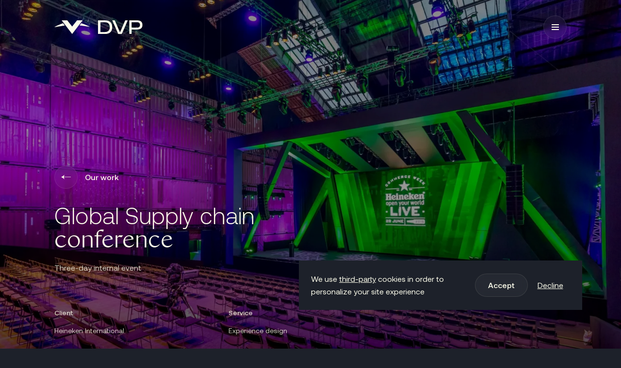

--- FILE ---
content_type: text/html; charset=UTF-8
request_url: https://www.dvp.group/nl/cases/global-supply-chain-conference/
body_size: 7502
content:
<!doctype html>
<html lang="nl-NL">
    <head>
        <meta charset="utf-8">
        <meta http-equiv="x-ua-compatible" content="ie=edge">
        <meta name="viewport" content="width=device-width, initial-scale=1, maximum-scale=1, user-scalable=no">
        <link rel="apple-touch-icon" sizes="180x180" href="https://www.dvp.group/app/themes/supress/apple-touch-icon.png">
        <link rel="icon" type="image/png" sizes="32x32" href="https://www.dvp.group/app/themes/supress/favicon-32x32.png">
        <link rel="icon" type="image/png" sizes="16x16" href="https://www.dvp.group/app/themes/supress/favicon-16x16.png">
        <link rel="manifest" href="https://www.dvp.group/app/themes/supress/site.webmanifest">
        <link rel="mask-icon" href="https://www.dvp.group/app/themes/supress/safari-pinned-tab.svg" color="#00a0e4">
        <meta name="msapplication-TileColor" content="#ffffff">
        <meta name="theme-color" content="#ffffff">

        
        <meta name='robots' content='index, follow, max-image-preview:large, max-snippet:-1, max-video-preview:-1' />
<link rel="alternate" hreflang="nl" href="https://www.dvp.group/nl/cases/global-supply-chain-conference/" />

	<!-- This site is optimized with the Yoast SEO plugin v21.7 - https://yoast.com/wordpress/plugins/seo/ -->
	<title>Global Supply chain conference - DVP Group</title>
	<link rel="canonical" href="https://www.dvp.group/?post_type=cases&p=99" />
	<meta property="og:locale" content="nl_NL" />
	<meta property="og:type" content="article" />
	<meta property="og:title" content="Global Supply chain conference - DVP Group" />
	<meta property="og:description" content="Global Supply chain conference Three-day internal event" />
	<meta property="og:url" content="https://www.dvp.group/?post_type=cases&amp;p=99" />
	<meta property="og:site_name" content="DVP Group" />
	<meta property="og:image" content="https://www.dvp.group/app/uploads/2023/12/case-1024x750.jpg" />
	<meta property="og:image:width" content="1024" />
	<meta property="og:image:height" content="750" />
	<meta property="og:image:type" content="image/jpeg" />
	<meta name="twitter:card" content="summary_large_image" />
	<meta name="twitter:label1" content="Est. reading time" />
	<meta name="twitter:data1" content="1 minuut" />
	<!-- / Yoast SEO plugin. -->


<link rel='stylesheet' id='wp-block-library-css' href='https://www.dvp.group/wp/wp-includes/css/dist/block-library/style.min.css?ver=6.4.2' type='text/css' media='all' />
<style id='classic-theme-styles-inline-css' type='text/css'>
/*! This file is auto-generated */
.wp-block-button__link{color:#fff;background-color:#32373c;border-radius:9999px;box-shadow:none;text-decoration:none;padding:calc(.667em + 2px) calc(1.333em + 2px);font-size:1.125em}.wp-block-file__button{background:#32373c;color:#fff;text-decoration:none}
</style>
<style id='global-styles-inline-css' type='text/css'>
body{--wp--preset--color--black: #000000;--wp--preset--color--cyan-bluish-gray: #abb8c3;--wp--preset--color--white: #ffffff;--wp--preset--color--pale-pink: #f78da7;--wp--preset--color--vivid-red: #cf2e2e;--wp--preset--color--luminous-vivid-orange: #ff6900;--wp--preset--color--luminous-vivid-amber: #fcb900;--wp--preset--color--light-green-cyan: #7bdcb5;--wp--preset--color--vivid-green-cyan: #00d084;--wp--preset--color--pale-cyan-blue: #8ed1fc;--wp--preset--color--vivid-cyan-blue: #0693e3;--wp--preset--color--vivid-purple: #9b51e0;--wp--preset--gradient--vivid-cyan-blue-to-vivid-purple: linear-gradient(135deg,rgba(6,147,227,1) 0%,rgb(155,81,224) 100%);--wp--preset--gradient--light-green-cyan-to-vivid-green-cyan: linear-gradient(135deg,rgb(122,220,180) 0%,rgb(0,208,130) 100%);--wp--preset--gradient--luminous-vivid-amber-to-luminous-vivid-orange: linear-gradient(135deg,rgba(252,185,0,1) 0%,rgba(255,105,0,1) 100%);--wp--preset--gradient--luminous-vivid-orange-to-vivid-red: linear-gradient(135deg,rgba(255,105,0,1) 0%,rgb(207,46,46) 100%);--wp--preset--gradient--very-light-gray-to-cyan-bluish-gray: linear-gradient(135deg,rgb(238,238,238) 0%,rgb(169,184,195) 100%);--wp--preset--gradient--cool-to-warm-spectrum: linear-gradient(135deg,rgb(74,234,220) 0%,rgb(151,120,209) 20%,rgb(207,42,186) 40%,rgb(238,44,130) 60%,rgb(251,105,98) 80%,rgb(254,248,76) 100%);--wp--preset--gradient--blush-light-purple: linear-gradient(135deg,rgb(255,206,236) 0%,rgb(152,150,240) 100%);--wp--preset--gradient--blush-bordeaux: linear-gradient(135deg,rgb(254,205,165) 0%,rgb(254,45,45) 50%,rgb(107,0,62) 100%);--wp--preset--gradient--luminous-dusk: linear-gradient(135deg,rgb(255,203,112) 0%,rgb(199,81,192) 50%,rgb(65,88,208) 100%);--wp--preset--gradient--pale-ocean: linear-gradient(135deg,rgb(255,245,203) 0%,rgb(182,227,212) 50%,rgb(51,167,181) 100%);--wp--preset--gradient--electric-grass: linear-gradient(135deg,rgb(202,248,128) 0%,rgb(113,206,126) 100%);--wp--preset--gradient--midnight: linear-gradient(135deg,rgb(2,3,129) 0%,rgb(40,116,252) 100%);--wp--preset--font-size--small: 13px;--wp--preset--font-size--medium: 20px;--wp--preset--font-size--large: 36px;--wp--preset--font-size--x-large: 42px;--wp--preset--spacing--20: 0.44rem;--wp--preset--spacing--30: 0.67rem;--wp--preset--spacing--40: 1rem;--wp--preset--spacing--50: 1.5rem;--wp--preset--spacing--60: 2.25rem;--wp--preset--spacing--70: 3.38rem;--wp--preset--spacing--80: 5.06rem;--wp--preset--shadow--natural: 6px 6px 9px rgba(0, 0, 0, 0.2);--wp--preset--shadow--deep: 12px 12px 50px rgba(0, 0, 0, 0.4);--wp--preset--shadow--sharp: 6px 6px 0px rgba(0, 0, 0, 0.2);--wp--preset--shadow--outlined: 6px 6px 0px -3px rgba(255, 255, 255, 1), 6px 6px rgba(0, 0, 0, 1);--wp--preset--shadow--crisp: 6px 6px 0px rgba(0, 0, 0, 1);}:where(.is-layout-flex){gap: 0.5em;}:where(.is-layout-grid){gap: 0.5em;}body .is-layout-flow > .alignleft{float: left;margin-inline-start: 0;margin-inline-end: 2em;}body .is-layout-flow > .alignright{float: right;margin-inline-start: 2em;margin-inline-end: 0;}body .is-layout-flow > .aligncenter{margin-left: auto !important;margin-right: auto !important;}body .is-layout-constrained > .alignleft{float: left;margin-inline-start: 0;margin-inline-end: 2em;}body .is-layout-constrained > .alignright{float: right;margin-inline-start: 2em;margin-inline-end: 0;}body .is-layout-constrained > .aligncenter{margin-left: auto !important;margin-right: auto !important;}body .is-layout-constrained > :where(:not(.alignleft):not(.alignright):not(.alignfull)){max-width: var(--wp--style--global--content-size);margin-left: auto !important;margin-right: auto !important;}body .is-layout-constrained > .alignwide{max-width: var(--wp--style--global--wide-size);}body .is-layout-flex{display: flex;}body .is-layout-flex{flex-wrap: wrap;align-items: center;}body .is-layout-flex > *{margin: 0;}body .is-layout-grid{display: grid;}body .is-layout-grid > *{margin: 0;}:where(.wp-block-columns.is-layout-flex){gap: 2em;}:where(.wp-block-columns.is-layout-grid){gap: 2em;}:where(.wp-block-post-template.is-layout-flex){gap: 1.25em;}:where(.wp-block-post-template.is-layout-grid){gap: 1.25em;}.has-black-color{color: var(--wp--preset--color--black) !important;}.has-cyan-bluish-gray-color{color: var(--wp--preset--color--cyan-bluish-gray) !important;}.has-white-color{color: var(--wp--preset--color--white) !important;}.has-pale-pink-color{color: var(--wp--preset--color--pale-pink) !important;}.has-vivid-red-color{color: var(--wp--preset--color--vivid-red) !important;}.has-luminous-vivid-orange-color{color: var(--wp--preset--color--luminous-vivid-orange) !important;}.has-luminous-vivid-amber-color{color: var(--wp--preset--color--luminous-vivid-amber) !important;}.has-light-green-cyan-color{color: var(--wp--preset--color--light-green-cyan) !important;}.has-vivid-green-cyan-color{color: var(--wp--preset--color--vivid-green-cyan) !important;}.has-pale-cyan-blue-color{color: var(--wp--preset--color--pale-cyan-blue) !important;}.has-vivid-cyan-blue-color{color: var(--wp--preset--color--vivid-cyan-blue) !important;}.has-vivid-purple-color{color: var(--wp--preset--color--vivid-purple) !important;}.has-black-background-color{background-color: var(--wp--preset--color--black) !important;}.has-cyan-bluish-gray-background-color{background-color: var(--wp--preset--color--cyan-bluish-gray) !important;}.has-white-background-color{background-color: var(--wp--preset--color--white) !important;}.has-pale-pink-background-color{background-color: var(--wp--preset--color--pale-pink) !important;}.has-vivid-red-background-color{background-color: var(--wp--preset--color--vivid-red) !important;}.has-luminous-vivid-orange-background-color{background-color: var(--wp--preset--color--luminous-vivid-orange) !important;}.has-luminous-vivid-amber-background-color{background-color: var(--wp--preset--color--luminous-vivid-amber) !important;}.has-light-green-cyan-background-color{background-color: var(--wp--preset--color--light-green-cyan) !important;}.has-vivid-green-cyan-background-color{background-color: var(--wp--preset--color--vivid-green-cyan) !important;}.has-pale-cyan-blue-background-color{background-color: var(--wp--preset--color--pale-cyan-blue) !important;}.has-vivid-cyan-blue-background-color{background-color: var(--wp--preset--color--vivid-cyan-blue) !important;}.has-vivid-purple-background-color{background-color: var(--wp--preset--color--vivid-purple) !important;}.has-black-border-color{border-color: var(--wp--preset--color--black) !important;}.has-cyan-bluish-gray-border-color{border-color: var(--wp--preset--color--cyan-bluish-gray) !important;}.has-white-border-color{border-color: var(--wp--preset--color--white) !important;}.has-pale-pink-border-color{border-color: var(--wp--preset--color--pale-pink) !important;}.has-vivid-red-border-color{border-color: var(--wp--preset--color--vivid-red) !important;}.has-luminous-vivid-orange-border-color{border-color: var(--wp--preset--color--luminous-vivid-orange) !important;}.has-luminous-vivid-amber-border-color{border-color: var(--wp--preset--color--luminous-vivid-amber) !important;}.has-light-green-cyan-border-color{border-color: var(--wp--preset--color--light-green-cyan) !important;}.has-vivid-green-cyan-border-color{border-color: var(--wp--preset--color--vivid-green-cyan) !important;}.has-pale-cyan-blue-border-color{border-color: var(--wp--preset--color--pale-cyan-blue) !important;}.has-vivid-cyan-blue-border-color{border-color: var(--wp--preset--color--vivid-cyan-blue) !important;}.has-vivid-purple-border-color{border-color: var(--wp--preset--color--vivid-purple) !important;}.has-vivid-cyan-blue-to-vivid-purple-gradient-background{background: var(--wp--preset--gradient--vivid-cyan-blue-to-vivid-purple) !important;}.has-light-green-cyan-to-vivid-green-cyan-gradient-background{background: var(--wp--preset--gradient--light-green-cyan-to-vivid-green-cyan) !important;}.has-luminous-vivid-amber-to-luminous-vivid-orange-gradient-background{background: var(--wp--preset--gradient--luminous-vivid-amber-to-luminous-vivid-orange) !important;}.has-luminous-vivid-orange-to-vivid-red-gradient-background{background: var(--wp--preset--gradient--luminous-vivid-orange-to-vivid-red) !important;}.has-very-light-gray-to-cyan-bluish-gray-gradient-background{background: var(--wp--preset--gradient--very-light-gray-to-cyan-bluish-gray) !important;}.has-cool-to-warm-spectrum-gradient-background{background: var(--wp--preset--gradient--cool-to-warm-spectrum) !important;}.has-blush-light-purple-gradient-background{background: var(--wp--preset--gradient--blush-light-purple) !important;}.has-blush-bordeaux-gradient-background{background: var(--wp--preset--gradient--blush-bordeaux) !important;}.has-luminous-dusk-gradient-background{background: var(--wp--preset--gradient--luminous-dusk) !important;}.has-pale-ocean-gradient-background{background: var(--wp--preset--gradient--pale-ocean) !important;}.has-electric-grass-gradient-background{background: var(--wp--preset--gradient--electric-grass) !important;}.has-midnight-gradient-background{background: var(--wp--preset--gradient--midnight) !important;}.has-small-font-size{font-size: var(--wp--preset--font-size--small) !important;}.has-medium-font-size{font-size: var(--wp--preset--font-size--medium) !important;}.has-large-font-size{font-size: var(--wp--preset--font-size--large) !important;}.has-x-large-font-size{font-size: var(--wp--preset--font-size--x-large) !important;}
.wp-block-navigation a:where(:not(.wp-element-button)){color: inherit;}
:where(.wp-block-post-template.is-layout-flex){gap: 1.25em;}:where(.wp-block-post-template.is-layout-grid){gap: 1.25em;}
:where(.wp-block-columns.is-layout-flex){gap: 2em;}:where(.wp-block-columns.is-layout-grid){gap: 2em;}
.wp-block-pullquote{font-size: 1.5em;line-height: 1.6;}
</style>
<link rel='stylesheet' id='app.css-css' href='https://www.dvp.group/app/themes/supress/dist//styles/app.css?id=3db682bc4f4e1d77476e' type='text/css' media='all' />
<script type="text/javascript" src="https://www.dvp.group/app/plugins/sitepress-multilingual-cms/templates/language-switchers/legacy-dropdown-click/script.min.js?ver=1" id="wpml-legacy-dropdown-click-0-js"></script>
<script type="text/javascript" id="app.js-js-extra">
/* <![CDATA[ */
var sumedia = {"url":"https:\/\/www.dvp.group","apiUrl":"https:\/\/www.dvp.group\/api","templateUrl":"https:\/\/www.dvp.group\/app\/themes\/supress"};
/* ]]> */
</script>
<script type="text/javascript" src="https://www.dvp.group/app/themes/supress/dist//scripts/app.js?id=9ce87219a409bd1ce4d2&amp;ver=1" id="app.js-js"></script>
<meta name="generator" content="WPML ver:4.6.6 stt:38,1;" />
<link rel="icon" href="https://www.dvp.group/app/uploads/2024/11/cropped-Slide1-150x150.jpeg" sizes="32x32" />
<link rel="icon" href="https://www.dvp.group/app/uploads/2024/11/cropped-Slide1-300x300.jpeg" sizes="192x192" />
<link rel="apple-touch-icon" href="https://www.dvp.group/app/uploads/2024/11/cropped-Slide1-300x300.jpeg" />
<meta name="msapplication-TileImage" content="https://www.dvp.group/app/uploads/2024/11/cropped-Slide1-300x300.jpeg" />
<noscript><style id="rocket-lazyload-nojs-css">.rll-youtube-player, [data-lazy-src]{display:none !important;}</style></noscript>
    </head>

    <body class="cases-single cases cases-315 global-supply-chain-conference ">
        <div class="wrapper">
            <div class="section--navbar ">
    <div class="container container--lg">
        <div class="navbar">
            <div class="navbar--left">
                <a href="https://www.dvp.group/nl/" class="navbar__brand">
                                            <img src="https://www.dvp.group/app/uploads/2023/12/headerlogo.svg" alt="">
                                    </a>
            </div>
                            <div class="navbar--right">
                    <a href="#" class="btn btn--outline js-toggle-menu btn--io btn--large d-none d-xl-flex"><i
                            class="icon-plus"></i></a>
                    <button class="navbar__toggles js-toggle-menu d-xl-none">
                        <span></span>
                    </button>
                    
    <div class="mobile-nav">
                    <div class="mobile-nav__nav">
                <ul>
                                            <li class="nav-item  ">
                            <a href="https://www.dvp.group/nl/privacy-policy/" class="nav-link">Privacybeleid</a>
                        </li>
                                    </ul>
            </div>
        
    </div>
                </div>
                    </div>
    </div>
            <div class="navbar-overlay js-toggle-menu"></div>
    </div>

            <main>
                    <section class="cases-banner">
            <div class="cases-banner__image">
            <picture>
                <source media="(min-width:1024px)" srcset="https://www.dvp.group/app/uploads/2023/12/case-2560x0-c-default.webp">
                <source media="(min-width:100px)" srcset="https://www.dvp.group/app/uploads/2023/12/case-1024x0-c-default.webp">
                <img src="https://www.dvp.group/app/uploads/2023/12/case.jpg" class="container-fluid p-0" alt="">
            </picture>
        </div>
    
    <div class="cases-banner__content">
        <div class="container">
            <div class="cases-banner__top pb-40 pb-xl-100">
                                    <a target="_self" href="https://www.dvp.group/nl/cases/"
                       class="btn btn--text btn--il btn--outline mb-30">
                        <i class="icon-arrow-left"></i> Our work
                    </a>
                
                <h2>Global Supply chain<br />
<em>conference</em></h2>
<p>Three-day internal event</p>

            </div>

                            <div class="row">
                                            <div class="col-6 col-md-4">
                            <div class="cases-banner__block">
                                <strong>Client</strong>
                                <p>Heineken International</p>

                            </div>
                        </div>
                    
                                            <div class="col-6 col-md-4">
                            <div class="cases-banner__block">
                                <strong>Service</strong>
                                <p>Experience design</p>

                            </div>
                        </div>
                    
                                    </div>
                    </div>
    </div>
</section>

    
        
                        <section
        class="intro">
        <div class="container">
                            <div class="row mb-30 mb-xl-50">
                    <div class="col-md-8">
                        <h2>Three-day internal event</h2>
                    </div>
                </div>
            
                            <div class="row justify-content-between">
                                            <div class="col-md-4 mb-30">
                            <div class="intro__title">
                                <p>The objective</p>

                            </div>
                        </div>
                    
                                            <div class="col-md-7">
                            
                            <p>The week that Heineken Sales &amp; Marketing employees look forward to every year. Plenary presentations, break-out sessions, interaction, dinners, stands, and broadcasting from a fully furnished location. Plus an unprecedented closing party.</p>


                                                    </div>
                                    </div>
                    </div>
    </section>

    

        
                        <section
        class="collage">
        <div class="container">
            <div class="row">
                                    <div class="col-5">
                        <div class="collage__image">
                            <picture>
                                <source media="(min-width:1024px)"
                                        srcset="https://www.dvp.group/app/uploads/2023/12/collage2-840x1200-c-default.webp">
                                <source media="(min-width:100px)"
                                        srcset="https://www.dvp.group/app/uploads/2023/12/collage2-560x800-c-default.webp">
                                <img loading="lazy" data-src="https://www.dvp.group/app/uploads/2023/12/collage2.jpg"
                                     alt="">
                            </picture>
                        </div>
                    </div>
                
                                    <div class="col-7">
                        <div class="collage__image">
                            <picture>
                                <source media="(min-width:1024px)"
                                        srcset="https://www.dvp.group/app/uploads/2023/12/collage1-1185x1200-c-default.webp">
                                <source media="(min-width:100px)"
                                        srcset="https://www.dvp.group/app/uploads/2023/12/collage1-790x800-c-default.webp">
                                <img loading="lazy" data-src="https://www.dvp.group/app/uploads/2023/12/collage1.jpg"
                                     alt="">
                            </picture>
                        </div>
                    </div>
                            </div>
        </div>
    </section>

    

        
                        <section
        class="intro">
        <div class="container">
            
                            <div class="row justify-content-between">
                                            <div class="col-md-4 mb-30">
                            <div class="intro__title">
                                <p>The concept</p>

                            </div>
                        </div>
                    
                                            <div class="col-md-7">
                            
                            <p>We came up with the Commerce Week, which features all kinds of small events brought together in an unavoidable week. Marketing, sales, innovation – all together in a streamlined programme. We made sure that there was an enjoyable (and effective) balance between innovative experiences, plenary presentations, workshops and break-out sessions.</p>


                                                    </div>
                                    </div>
                    </div>
    </section>

    

        
                        <section class="preview">
        <div class="preview__image">
            <picture>
                <source media="(min-width:1024px)" srcset="https://www.dvp.group/app/uploads/2023/12/preview-2560x0-c-default.webp">
                <source media="(min-width:100px)" srcset="https://www.dvp.group/app/uploads/2023/12/preview-1024x0-c-default.webp">
                <img class="container-fluid p-0" src="https://www.dvp.group/app/uploads/2023/12/preview.jpg"
                     alt="">
            </picture>
        </div>
    </section>

    

        
                        <section
        class="intro">
        <div class="container">
            
                            <div class="row justify-content-between">
                                            <div class="col-md-4 mb-30">
                            <div class="intro__title">
                                <p>The results</p>

                            </div>
                        </div>
                    
                                            <div class="col-md-7">
                            
                            <p>A central feature of the programme was the Market Place, where people could catch up with colleagues and visit stands and organise tastings and smaller presentations. The closing party has become a famous and infamous experience and was a well coordinated programmed show with everything that makes a good party great, in other words dancing, singing, performances, entertainment, food and drink.</p>


                                                    </div>
                                    </div>
                    </div>
    </section>

    

        
                        <section class="involved">
        <div class="container">
            <div class="row justify-content-between">
                                    <div class="col-md-4 d-flex align-items-center">
                        <div class="involved__content">
                                                            <h3>Services involved</h3>
                            
                            <p>Every movement was thought out, every connection was carefully orchestrated, because we wanted to utilise each moment to enable the participants to get to know one another. A boat transported the participants to Restaurant Stork where they enjoyed a welcoming cocktail and dinner.</p>
<ul>
<li>Experience design</li>
<li>Technology connected</li>
<li>Activation</li>
<li>Behavioral intelligence</li>
<li>Partnerships</li>
</ul>
<p>&nbsp;</p>

                        </div>
                    </div>
                
                                    <div class="col-md-7">
                        <div class="involved__image">
                            <picture>
                                <source media="(min-width:1024px)" srcset="https://www.dvp.group/app/uploads/2023/12/involve2-1200x0-c-default.webp">
                                <source media="(min-width:100px)" srcset="https://www.dvp.group/app/uploads/2023/12/involve2-600x0-c-default.webp">
                                <img loading="lazy" data-src="https://www.dvp.group/app/uploads/2023/12/involve2.jpg" alt="">
                            </picture>
                        </div>
                    </div>
                            </div>
        </div>
    </section>

    

        
                        

    
    <section class="join">
                    <div class="join__image">
                <picture>
                    <source media="(min-width:1024px)" srcset="https://www.dvp.group/app/uploads/2023/12/join2-2560x0-c-default.webp">
                    <source media="(min-width:100px)" srcset="https://www.dvp.group/app/uploads/2023/12/join2-1024x0-c-default.webp">
                    <img class="container-fluid p-0" src="https://www.dvp.group/app/uploads/2023/12/join2.jpg" alt="">
                </picture>
            </div>
                <div class="join__content">
            <div class="container">
                                    <div class="join__form">
                        <div class="join__form-top">
                                                            <h2><em>Join us</em></h2>
                            
                                                            <a href="https://www.dvp.group/nl/cases/global-supply-chain-conference-2/" class="btn btn--outline btn--io">
                                    <i class="icon-arrow-right"></i>
                                </a>
                                <a href="https://www.dvp.group/nl/cases/global-supply-chain-conference-2/" class="link-full"></a>
                                                    </div>
                        <p>The Lexus LX Launch Event</p>

                    </div>
                
                            </div>
        </div>
    </section>

    
    <div id="archive-cases-slider" data-current-post-id="315">
            <section
        class="cases-slider">
        
                    <div class="container container--lg">
                <div class="cases-slider__slider">
                    <div class="js-cases-slider mb-30 mb-md-40 mb-xl-80">

                        
                                                    <div class="cases-slider__card-wrapper" data-post-id="307" data-slide-index="0"
                                 class="cases-slider__slide">
                                                                <a href="https://www.dvp.group/nl/cases/global-supply-chain-conference-9/" class="card-cases">
            <div class="card-cases__image">
            <picture>
                <source media="(min-width:1024px)" srcset="">
                <source media="(min-width:100px)" srcset="">
                <img loading="lazy" data-src="https://www.dvp.group/app/uploads/2023/12/case9-1688x882.jpg" alt="">
            </picture>
        </div>
    
            <div class="card-cases__label">
            <span>Case</span>
        </div>

        <div class="card-cases__content">
                            <div class="mb-15">
                    Heineken International
                </div>
            
                            <h6 class="mb-15">Global Supply chain conference</h6>
            
            
        </div>
    </a>
                            </div>
                                                    <div class="cases-slider__card-wrapper" data-post-id="308" data-slide-index="1"
                                 class="cases-slider__slide">
                                                                <a href="https://www.dvp.group/nl/cases/global-supply-chain-conference-8/" class="card-cases">
            <div class="card-cases__image">
            <picture>
                <source media="(min-width:1024px)" srcset="">
                <source media="(min-width:100px)" srcset="">
                <img loading="lazy" data-src="https://www.dvp.group/app/uploads/2023/12/case8-1688x882.jpg" alt="">
            </picture>
        </div>
    
            <div class="card-cases__label">
            <span>Case</span>
        </div>

        <div class="card-cases__content">
                            <div class="mb-15">
                    Heineken International
                </div>
            
                            <h6 class="mb-15">Global Supply chain conference</h6>
            
            
        </div>
    </a>
                            </div>
                                                    <div class="cases-slider__card-wrapper" data-post-id="309" data-slide-index="2"
                                 class="cases-slider__slide">
                                                                <a href="https://www.dvp.group/nl/cases/global-supply-chain-conference-7/" class="card-cases">
            <div class="card-cases__image">
            <picture>
                <source media="(min-width:1024px)" srcset="">
                <source media="(min-width:100px)" srcset="">
                <img loading="lazy" data-src="https://www.dvp.group/app/uploads/2023/12/case7-1688x882.jpg" alt="">
            </picture>
        </div>
    
            <div class="card-cases__label">
            <span>Case</span>
        </div>

        <div class="card-cases__content">
                            <div class="mb-15">
                    Heineken International
                </div>
            
                            <h6 class="mb-15">Global Supply chain conference</h6>
            
            
        </div>
    </a>
                            </div>
                                                    <div class="cases-slider__card-wrapper" data-post-id="310" data-slide-index="3"
                                 class="cases-slider__slide">
                                                                <a href="https://www.dvp.group/nl/cases/global-supply-chain-conference-6/" class="card-cases">
            <div class="card-cases__image">
            <picture>
                <source media="(min-width:1024px)" srcset="">
                <source media="(min-width:100px)" srcset="">
                <img loading="lazy" data-src="https://www.dvp.group/app/uploads/2023/12/case6-1688x882.jpg" alt="">
            </picture>
        </div>
    
            <div class="card-cases__label">
            <span>Case</span>
        </div>

        <div class="card-cases__content">
                            <div class="mb-15">
                    Heineken International
                </div>
            
                            <h6 class="mb-15">Global Supply chain conference</h6>
            
            
        </div>
    </a>
                            </div>
                                                    <div class="cases-slider__card-wrapper" data-post-id="311" data-slide-index="4"
                                 class="cases-slider__slide">
                                                                <a href="https://www.dvp.group/nl/cases/global-supply-chain-conference-5/" class="card-cases">
            <div class="card-cases__image">
            <picture>
                <source media="(min-width:1024px)" srcset="">
                <source media="(min-width:100px)" srcset="">
                <img loading="lazy" data-src="https://www.dvp.group/app/uploads/2023/12/case5-1688x882.jpg" alt="">
            </picture>
        </div>
    
            <div class="card-cases__label">
            <span>Case</span>
        </div>

        <div class="card-cases__content">
                            <div class="mb-15">
                    Heineken International
                </div>
            
                            <h6 class="mb-15">Global Supply chain conference</h6>
            
            
        </div>
    </a>
                            </div>
                                                    <div class="cases-slider__card-wrapper" data-post-id="312" data-slide-index="5"
                                 class="cases-slider__slide">
                                                                <a href="https://www.dvp.group/nl/cases/global-supply-chain-conference-4/" class="card-cases">
            <div class="card-cases__image">
            <picture>
                <source media="(min-width:1024px)" srcset="">
                <source media="(min-width:100px)" srcset="">
                <img loading="lazy" data-src="https://www.dvp.group/app/uploads/2023/12/case4-1688x882.jpg" alt="">
            </picture>
        </div>
    
            <div class="card-cases__label">
            <span>Case</span>
        </div>

        <div class="card-cases__content">
                            <div class="mb-15">
                    Heineken International
                </div>
            
                            <h6 class="mb-15">Global Supply chain conference</h6>
            
            
        </div>
    </a>
                            </div>
                                                    <div class="cases-slider__card-wrapper" data-post-id="313" data-slide-index="6"
                                 class="cases-slider__slide">
                                                                <a href="https://www.dvp.group/nl/cases/global-supply-chain-conference-3/" class="card-cases">
            <div class="card-cases__image">
            <picture>
                <source media="(min-width:1024px)" srcset="">
                <source media="(min-width:100px)" srcset="">
                <img loading="lazy" data-src="https://www.dvp.group/app/uploads/2023/12/case3-1688x882.jpg" alt="">
            </picture>
        </div>
    
            <div class="card-cases__label">
            <span>Case</span>
        </div>

        <div class="card-cases__content">
                            <div class="mb-15">
                    Heineken International
                </div>
            
                            <h6 class="mb-15">Global Supply chain conference</h6>
            
            
        </div>
    </a>
                            </div>
                                                    <div class="cases-slider__card-wrapper" data-post-id="314" data-slide-index="7"
                                 class="cases-slider__slide">
                                                                <a href="https://www.dvp.group/nl/cases/global-supply-chain-conference-2/" class="card-cases">
            <div class="card-cases__image">
            <picture>
                <source media="(min-width:1024px)" srcset="">
                <source media="(min-width:100px)" srcset="">
                <img loading="lazy" data-src="https://www.dvp.group/app/uploads/2023/12/case2-1688x882.jpg" alt="">
            </picture>
        </div>
    
            <div class="card-cases__label">
            <span>Case</span>
        </div>

        <div class="card-cases__content">
                            <div class="mb-15">
                    Heineken International
                </div>
            
                            <h6 class="mb-15">Global Supply chain conference</h6>
            
            
        </div>
    </a>
                            </div>
                                                    <div class="cases-slider__card-wrapper d-none" data-post-id="315" data-slide-index="8"
                                 class="cases-slider__slide">
                                                                <a href="https://www.dvp.group/nl/cases/global-supply-chain-conference/" class="card-cases">
            <div class="card-cases__image">
            <picture>
                <source media="(min-width:1024px)" srcset="">
                <source media="(min-width:100px)" srcset="">
                <img loading="lazy" data-src="https://www.dvp.group/app/uploads/2023/12/case-1688x882.jpg" alt="">
            </picture>
        </div>
    
            <div class="card-cases__label">
            <span>Case</span>
        </div>

        <div class="card-cases__content">
                            <div class="mb-15">
                    Heineken International
                </div>
            
                            <h6 class="mb-15">Global Supply chain conference</h6>
            
            
        </div>
    </a>
                            </div>
                                            </div>
                </div>

                <div class="text-md-center cases-slider__bottom">
                                            <a href="https://www.dvp.group/nl/cases/" class="btn">More of our work</a>
                    
                                            <div class="d-flex cases-slider__button">
                            <a href="" class="mr-10 cases-slider--prev btn btn--io btn--outline"><i
                                    class="icon-arrow-left"></i></a>
                            <a href="" class="cases-slider--next btn btn--io btn--outline"><i
                                    class="icon-arrow-right"></i></a>
                        </div>
                                    </div>
            </div>
            </section>
    </div>
            </main>

            <div class="footer">
    <div class="container">
        <div class="footer__top">
            <div class="row">
                <div class="col-md-3">
                    <a href="https://www.dvp.group/nl/" class="footer__logo">
                                                    <img src="https://www.dvp.group/app/uploads/2023/12/headerlogo.svg" alt=-logo"">
                                            </a>
                </div>

                                    <div class="col-md-3 mb-25 mb-md-0">
                        <div class="footer__title">Contact</div>

                                                    <div class="pt-5">
                                <a href="mailto:info@dvp.om" class="btn btn--outline">info@dvp.om</a>
                            </div>
                        
                                                    <div class="">
                                <a href="tel:+3162345678"
                                   class="btn btn--outline mt-10">+31 6 2345678</a>
                            </div>
                                            </div>
                
                                    <div class="col-md-3 mb-10 mb-md-0">
                        <div class="footer__title mb-md-20 mb-10">Navigation</div>
                        <ul class="footer__menu">
                                                            <li class="mb-10 mb-md-15">
                                    <a href="https://www.dvp.group/nl/privacy-policy/" target="">Privacybeleid</a>
                                </li>
                                                    </ul>
                    </div>
                
                            </div>
        </div>
    </div>

    <div class="footer__bottom">
        <div class="container">
            <div class="footer__copyright d-md-flex justify-content-between align-items-center">
                <ul class="d-md-flex">
                    <li class="d-none d-md-block">© 2026 DVP Group</li>
                                                                        <li>
                                <a target="_self"
                                   href="https://www.dvp.group/nl/privacy-policy/">Privacybeleid</a>
                            </li>
                                                            </ul>

                <p class="d-md-none">© 2026 DVP Group</p>

                <a href="https://sumedia.nl/" target="_blank" class="su-icon">
                    <i class="icon-sumedia"></i>
                </a>
            </div>
        </div>
    </div>
</div>

<script>window.lazyLoadOptions={elements_selector:"img[data-lazy-src],.rocket-lazyload",data_src:"lazy-src",data_srcset:"lazy-srcset",data_sizes:"lazy-sizes",class_loading:"lazyloading",class_loaded:"lazyloaded",threshold:300,callback_loaded:function(element){if(element.tagName==="IFRAME"&&element.dataset.rocketLazyload=="fitvidscompatible"){if(element.classList.contains("lazyloaded")){if(typeof window.jQuery!="undefined"){if(jQuery.fn.fitVids){jQuery(element).parent().fitVids()}}}}}};window.addEventListener('LazyLoad::Initialized',function(e){var lazyLoadInstance=e.detail.instance;if(window.MutationObserver){var observer=new MutationObserver(function(mutations){var image_count=0;var iframe_count=0;var rocketlazy_count=0;mutations.forEach(function(mutation){for(var i=0;i<mutation.addedNodes.length;i++){if(typeof mutation.addedNodes[i].getElementsByTagName!=='function'){continue}
if(typeof mutation.addedNodes[i].getElementsByClassName!=='function'){continue}
images=mutation.addedNodes[i].getElementsByTagName('img');is_image=mutation.addedNodes[i].tagName=="IMG";iframes=mutation.addedNodes[i].getElementsByTagName('iframe');is_iframe=mutation.addedNodes[i].tagName=="IFRAME";rocket_lazy=mutation.addedNodes[i].getElementsByClassName('rocket-lazyload');image_count+=images.length;iframe_count+=iframes.length;rocketlazy_count+=rocket_lazy.length;if(is_image){image_count+=1}
if(is_iframe){iframe_count+=1}}});if(image_count>0||iframe_count>0||rocketlazy_count>0){lazyLoadInstance.update()}});var b=document.getElementsByTagName("body")[0];var config={childList:!0,subtree:!0};observer.observe(b,config)}},!1)</script><script data-no-minify="1" async src="https://www.dvp.group/app/plugins/wp-rocket/assets/js/lazyload/17.5/lazyload.min.js"></script>

            
<div class="cookie-overlay js-cookie-popup"></div>

<div class="cookie-msg">
    <div class="row">
        <div class="cookie-msg__text col-md-7">
            <p>We use <a href="#">third-party</a> cookies in order to personalize your site experience</p>

        </div>

        <div class="d-flex justify-content-center align-items-center col-md-5">
            <a href="#" class="btn btn--outline mr-20 js-cookie-accept">Accept</a>
            <a href="#" class="cookie-msg__link js-cookie-refuse">Decline</a>
        </div>
    </div>
</div>

<div class="cookiebar">
    <div class="cookiebar__holder">
                    <h3>Welke cookies zijn er?</h3>
        
        <a href="#" class="js-cookie-popup cookiebar__close"><i class="icon-close"></i></a>

        <p>We onderscheiden verschillende soorten cookies.</p>


                    <div class="cookiebar__list">
                                    <div class="cookiebar__list-item js-accordion-item">
                                                    <a href="#" class="cookiebar__list-link js-accordion-link">Functionele cookies</a>
                        
                                                    <div class="cookiebar__list-panel js-accordion-panel"><p>Onze sessie- en blijvende cookies vervallen bij het sluiten van de webbrowser of blijven op uw apparaat staan. Zie hierboven voor meer informatie.</p>
</div>
                                            </div>
                                    <div class="cookiebar__list-item js-accordion-item">
                                                    <a href="#" class="cookiebar__list-link js-accordion-link">Analytische cookies</a>
                        
                                                    <div class="cookiebar__list-panel js-accordion-panel"><p>Onze sessie- en blijvende cookies vervallen bij het sluiten van de webbrowser of blijven op uw apparaat staan. Zie hierboven voor meer informatie.</p>
</div>
                                            </div>
                                    <div class="cookiebar__list-item js-accordion-item">
                                                    <a href="#" class="cookiebar__list-link js-accordion-link">Tracking cookies</a>
                        
                                                    <div class="cookiebar__list-panel js-accordion-panel"><p>Onze sessie- en blijvende cookies vervallen bij het sluiten van de webbrowser of blijven op uw apparaat staan. Zie hierboven voor meer informatie.</p>
</div>
                                            </div>
                                    <div class="cookiebar__list-item js-accordion-item">
                                                    <a href="#" class="cookiebar__list-link js-accordion-link">Social media plug-in cookies</a>
                        
                                                    <div class="cookiebar__list-panel js-accordion-panel"><p>Onze sessie- en blijvende cookies vervallen bij het sluiten van de webbrowser of blijven op uw apparaat staan. Zie hierboven voor meer informatie.</p>
</div>
                                            </div>
                            </div>
        
        <div class="d-block">
            <div class="cookiebar__checklist mb-30">
                                    <div class="mb-10">
                        <label class="form-check mb-15 mb-sm-0" for="necessary">
                            <input type="checkbox" id="necessary"
                                   value="necessary" checked>
                            <span class="form-check__indicator"></span>
                            <span class="form-check__text">Functionele cookies</span>
                        </label>
                    </div>
                                    <div class="mb-10">
                        <label class="form-check mb-15 mb-sm-0" for="analyse">
                            <input type="checkbox" id="analyse"
                                   value="analyse" >
                            <span class="form-check__indicator"></span>
                            <span class="form-check__text">Analytische cookies</span>
                        </label>
                    </div>
                                    <div class="mb-10">
                        <label class="form-check mb-15 mb-sm-0" for="tracking">
                            <input type="checkbox" id="tracking"
                                   value="tracking" >
                            <span class="form-check__indicator"></span>
                            <span class="form-check__text">Tracking cookies</span>
                        </label>
                    </div>
                            </div>

            <div class="ml-lg-auto mt-20 mt-lg-0 text-left">
                <button type="submit"
                        class="btn btn--outline js-cookie-accept js-cookie-popup">Accepteer cookies</button>
            </div>
        </div>
    </div>
</div>
        </div>

        
        <div class="body__overlay"></div>
    </body>
</html>

<!-- This website is like a Rocket, isn't it? Performance optimized by WP Rocket. Learn more: https://wp-rocket.me - Debug: cached@1768831173 -->

--- FILE ---
content_type: text/css
request_url: https://www.dvp.group/app/themes/supress/dist//styles/app.css?id=3db682bc4f4e1d77476e
body_size: 27427
content:
/*!
 * Bootstrap Grid v5.0.0-alpha1 (https://getbootstrap.com/)
 * Copyright 2011-2020 The Bootstrap Authors
 * Copyright 2011-2020 Twitter, Inc.
 * Licensed under MIT (https://github.com/twbs/bootstrap/blob/main/LICENSE)
 */.container,.container-fhd,.container-fluid,.container-lg,.container-md,.container-sm,.container-xl,.container-xxl{width:100%;padding-right:20px;padding-left:20px;margin-right:auto;margin-left:auto}@media (min-width:768px){.container,.container-sm{max-width:952px}}@media (min-width:1024px){.container,.container-md,.container-sm{max-width:992px}}@media (min-width:1280px){.container,.container-lg,.container-md,.container-sm{max-width:1136px}}@media (min-width:1440px){.container,.container-lg,.container-md,.container-sm,.container-xl{max-width:1280px}}@media (min-width:1600px){.container,.container-lg,.container-md,.container-sm,.container-xl,.container-xxl{max-width:1452px}}@media (min-width:1920px){.container,.container-fhd,.container-lg,.container-md,.container-sm,.container-xl,.container-xxl{max-width:1452px}}.row{--bs-gutter-x:20px;--bs-gutter-y:0;display:flex;flex:1 0 100%;flex-wrap:wrap;margin-top:calc(var(--bs-gutter-y)*-1);margin-right:calc(var(--bs-gutter-x)/-2);margin-left:calc(var(--bs-gutter-x)/-2)}.row>*{box-sizing:border-box;flex-shrink:0;width:100%;max-width:100%;padding-right:calc(var(--bs-gutter-x)/2);padding-left:calc(var(--bs-gutter-x)/2);margin-top:var(--bs-gutter-y)}.col{flex:1 0 0%}.row-cols-auto>*{flex:0 0 auto;width:auto}.row-cols-1>*{flex:0 0 auto;width:100%}.row-cols-2>*{flex:0 0 auto;width:50%}.row-cols-3>*{flex:0 0 auto;width:33.3333333333%}.row-cols-4>*{flex:0 0 auto;width:25%}.row-cols-5>*{flex:0 0 auto;width:20%}.row-cols-6>*{flex:0 0 auto;width:16.6666666667%}.col-auto{flex:0 0 auto;width:auto}.col-1{flex:0 0 auto;width:8.3333333333%}.col-2{flex:0 0 auto;width:16.6666666667%}.col-3{flex:0 0 auto;width:25%}.col-4{flex:0 0 auto;width:33.3333333333%}.col-5{flex:0 0 auto;width:41.6666666667%}.col-6{flex:0 0 auto;width:50%}.col-7{flex:0 0 auto;width:58.3333333333%}.col-8{flex:0 0 auto;width:66.6666666667%}.col-9{flex:0 0 auto;width:75%}.col-10{flex:0 0 auto;width:83.3333333333%}.col-11{flex:0 0 auto;width:91.6666666667%}.col-12{flex:0 0 auto;width:100%}.offset-1{margin-left:8.3333333333%}.offset-2{margin-left:16.6666666667%}.offset-3{margin-left:25%}.offset-4{margin-left:33.3333333333%}.offset-5{margin-left:41.6666666667%}.offset-6{margin-left:50%}.offset-7{margin-left:58.3333333333%}.offset-8{margin-left:66.6666666667%}.offset-9{margin-left:75%}.offset-10{margin-left:83.3333333333%}.offset-11{margin-left:91.6666666667%}.g-0,.gx-0{--bs-gutter-x:0}.g-0,.gy-0{--bs-gutter-y:0}.g-5,.gx-5{--bs-gutter-x:5px}.g-5,.gy-5{--bs-gutter-y:5px}.g-10,.gx-10{--bs-gutter-x:10px}.g-10,.gy-10{--bs-gutter-y:10px}.g-15,.gx-15{--bs-gutter-x:15px}.g-15,.gy-15{--bs-gutter-y:15px}.g-20,.gx-20{--bs-gutter-x:20px}.g-20,.gy-20{--bs-gutter-y:20px}.g-25,.gx-25{--bs-gutter-x:25px}.g-25,.gy-25{--bs-gutter-y:25px}.g-30,.gx-30{--bs-gutter-x:30px}.g-30,.gy-30{--bs-gutter-y:30px}.g-35,.gx-35{--bs-gutter-x:35px}.g-35,.gy-35{--bs-gutter-y:35px}.g-40,.gx-40{--bs-gutter-x:40px}.g-40,.gy-40{--bs-gutter-y:40px}.g-45,.gx-45{--bs-gutter-x:45px}.g-45,.gy-45{--bs-gutter-y:45px}.g-50,.gx-50{--bs-gutter-x:50px}.g-50,.gy-50{--bs-gutter-y:50px}.g-55,.gx-55{--bs-gutter-x:55px}.g-55,.gy-55{--bs-gutter-y:55px}.g-60,.gx-60{--bs-gutter-x:60px}.g-60,.gy-60{--bs-gutter-y:60px}.g-65,.gx-65{--bs-gutter-x:65px}.g-65,.gy-65{--bs-gutter-y:65px}.g-70,.gx-70{--bs-gutter-x:70px}.g-70,.gy-70{--bs-gutter-y:70px}.g-75,.gx-75{--bs-gutter-x:75px}.g-75,.gy-75{--bs-gutter-y:75px}.g-80,.gx-80{--bs-gutter-x:80px}.g-80,.gy-80{--bs-gutter-y:80px}.g-85,.gx-85{--bs-gutter-x:85px}.g-85,.gy-85{--bs-gutter-y:85px}.g-90,.gx-90{--bs-gutter-x:90px}.g-90,.gy-90{--bs-gutter-y:90px}.g-95,.gx-95{--bs-gutter-x:95px}.g-95,.gy-95{--bs-gutter-y:95px}.g-100,.gx-100{--bs-gutter-x:100px}.g-100,.gy-100{--bs-gutter-y:100px}@media (min-width:768px){.col-sm{flex:1 0 0%}.row-cols-sm-auto>*{flex:0 0 auto;width:auto}.row-cols-sm-1>*{flex:0 0 auto;width:100%}.row-cols-sm-2>*{flex:0 0 auto;width:50%}.row-cols-sm-3>*{flex:0 0 auto;width:33.3333333333%}.row-cols-sm-4>*{flex:0 0 auto;width:25%}.row-cols-sm-5>*{flex:0 0 auto;width:20%}.row-cols-sm-6>*{flex:0 0 auto;width:16.6666666667%}.col-sm-auto{flex:0 0 auto;width:auto}.col-sm-1{flex:0 0 auto;width:8.3333333333%}.col-sm-2{flex:0 0 auto;width:16.6666666667%}.col-sm-3{flex:0 0 auto;width:25%}.col-sm-4{flex:0 0 auto;width:33.3333333333%}.col-sm-5{flex:0 0 auto;width:41.6666666667%}.col-sm-6{flex:0 0 auto;width:50%}.col-sm-7{flex:0 0 auto;width:58.3333333333%}.col-sm-8{flex:0 0 auto;width:66.6666666667%}.col-sm-9{flex:0 0 auto;width:75%}.col-sm-10{flex:0 0 auto;width:83.3333333333%}.col-sm-11{flex:0 0 auto;width:91.6666666667%}.col-sm-12{flex:0 0 auto;width:100%}.offset-sm-0{margin-left:0}.offset-sm-1{margin-left:8.3333333333%}.offset-sm-2{margin-left:16.6666666667%}.offset-sm-3{margin-left:25%}.offset-sm-4{margin-left:33.3333333333%}.offset-sm-5{margin-left:41.6666666667%}.offset-sm-6{margin-left:50%}.offset-sm-7{margin-left:58.3333333333%}.offset-sm-8{margin-left:66.6666666667%}.offset-sm-9{margin-left:75%}.offset-sm-10{margin-left:83.3333333333%}.offset-sm-11{margin-left:91.6666666667%}.g-sm-0,.gx-sm-0{--bs-gutter-x:0}.g-sm-0,.gy-sm-0{--bs-gutter-y:0}.g-sm-5,.gx-sm-5{--bs-gutter-x:5px}.g-sm-5,.gy-sm-5{--bs-gutter-y:5px}.g-sm-10,.gx-sm-10{--bs-gutter-x:10px}.g-sm-10,.gy-sm-10{--bs-gutter-y:10px}.g-sm-15,.gx-sm-15{--bs-gutter-x:15px}.g-sm-15,.gy-sm-15{--bs-gutter-y:15px}.g-sm-20,.gx-sm-20{--bs-gutter-x:20px}.g-sm-20,.gy-sm-20{--bs-gutter-y:20px}.g-sm-25,.gx-sm-25{--bs-gutter-x:25px}.g-sm-25,.gy-sm-25{--bs-gutter-y:25px}.g-sm-30,.gx-sm-30{--bs-gutter-x:30px}.g-sm-30,.gy-sm-30{--bs-gutter-y:30px}.g-sm-35,.gx-sm-35{--bs-gutter-x:35px}.g-sm-35,.gy-sm-35{--bs-gutter-y:35px}.g-sm-40,.gx-sm-40{--bs-gutter-x:40px}.g-sm-40,.gy-sm-40{--bs-gutter-y:40px}.g-sm-45,.gx-sm-45{--bs-gutter-x:45px}.g-sm-45,.gy-sm-45{--bs-gutter-y:45px}.g-sm-50,.gx-sm-50{--bs-gutter-x:50px}.g-sm-50,.gy-sm-50{--bs-gutter-y:50px}.g-sm-55,.gx-sm-55{--bs-gutter-x:55px}.g-sm-55,.gy-sm-55{--bs-gutter-y:55px}.g-sm-60,.gx-sm-60{--bs-gutter-x:60px}.g-sm-60,.gy-sm-60{--bs-gutter-y:60px}.g-sm-65,.gx-sm-65{--bs-gutter-x:65px}.g-sm-65,.gy-sm-65{--bs-gutter-y:65px}.g-sm-70,.gx-sm-70{--bs-gutter-x:70px}.g-sm-70,.gy-sm-70{--bs-gutter-y:70px}.g-sm-75,.gx-sm-75{--bs-gutter-x:75px}.g-sm-75,.gy-sm-75{--bs-gutter-y:75px}.g-sm-80,.gx-sm-80{--bs-gutter-x:80px}.g-sm-80,.gy-sm-80{--bs-gutter-y:80px}.g-sm-85,.gx-sm-85{--bs-gutter-x:85px}.g-sm-85,.gy-sm-85{--bs-gutter-y:85px}.g-sm-90,.gx-sm-90{--bs-gutter-x:90px}.g-sm-90,.gy-sm-90{--bs-gutter-y:90px}.g-sm-95,.gx-sm-95{--bs-gutter-x:95px}.g-sm-95,.gy-sm-95{--bs-gutter-y:95px}.g-sm-100,.gx-sm-100{--bs-gutter-x:100px}.g-sm-100,.gy-sm-100{--bs-gutter-y:100px}}@media (min-width:1024px){.col-md{flex:1 0 0%}.row-cols-md-auto>*{flex:0 0 auto;width:auto}.row-cols-md-1>*{flex:0 0 auto;width:100%}.row-cols-md-2>*{flex:0 0 auto;width:50%}.row-cols-md-3>*{flex:0 0 auto;width:33.3333333333%}.row-cols-md-4>*{flex:0 0 auto;width:25%}.row-cols-md-5>*{flex:0 0 auto;width:20%}.row-cols-md-6>*{flex:0 0 auto;width:16.6666666667%}.col-md-auto{flex:0 0 auto;width:auto}.col-md-1{flex:0 0 auto;width:8.3333333333%}.col-md-2{flex:0 0 auto;width:16.6666666667%}.col-md-3{flex:0 0 auto;width:25%}.col-md-4{flex:0 0 auto;width:33.3333333333%}.col-md-5{flex:0 0 auto;width:41.6666666667%}.col-md-6{flex:0 0 auto;width:50%}.col-md-7{flex:0 0 auto;width:58.3333333333%}.col-md-8{flex:0 0 auto;width:66.6666666667%}.col-md-9{flex:0 0 auto;width:75%}.col-md-10{flex:0 0 auto;width:83.3333333333%}.col-md-11{flex:0 0 auto;width:91.6666666667%}.col-md-12{flex:0 0 auto;width:100%}.offset-md-0{margin-left:0}.offset-md-1{margin-left:8.3333333333%}.offset-md-2{margin-left:16.6666666667%}.offset-md-3{margin-left:25%}.offset-md-4{margin-left:33.3333333333%}.offset-md-5{margin-left:41.6666666667%}.offset-md-6{margin-left:50%}.offset-md-7{margin-left:58.3333333333%}.offset-md-8{margin-left:66.6666666667%}.offset-md-9{margin-left:75%}.offset-md-10{margin-left:83.3333333333%}.offset-md-11{margin-left:91.6666666667%}.g-md-0,.gx-md-0{--bs-gutter-x:0}.g-md-0,.gy-md-0{--bs-gutter-y:0}.g-md-5,.gx-md-5{--bs-gutter-x:5px}.g-md-5,.gy-md-5{--bs-gutter-y:5px}.g-md-10,.gx-md-10{--bs-gutter-x:10px}.g-md-10,.gy-md-10{--bs-gutter-y:10px}.g-md-15,.gx-md-15{--bs-gutter-x:15px}.g-md-15,.gy-md-15{--bs-gutter-y:15px}.g-md-20,.gx-md-20{--bs-gutter-x:20px}.g-md-20,.gy-md-20{--bs-gutter-y:20px}.g-md-25,.gx-md-25{--bs-gutter-x:25px}.g-md-25,.gy-md-25{--bs-gutter-y:25px}.g-md-30,.gx-md-30{--bs-gutter-x:30px}.g-md-30,.gy-md-30{--bs-gutter-y:30px}.g-md-35,.gx-md-35{--bs-gutter-x:35px}.g-md-35,.gy-md-35{--bs-gutter-y:35px}.g-md-40,.gx-md-40{--bs-gutter-x:40px}.g-md-40,.gy-md-40{--bs-gutter-y:40px}.g-md-45,.gx-md-45{--bs-gutter-x:45px}.g-md-45,.gy-md-45{--bs-gutter-y:45px}.g-md-50,.gx-md-50{--bs-gutter-x:50px}.g-md-50,.gy-md-50{--bs-gutter-y:50px}.g-md-55,.gx-md-55{--bs-gutter-x:55px}.g-md-55,.gy-md-55{--bs-gutter-y:55px}.g-md-60,.gx-md-60{--bs-gutter-x:60px}.g-md-60,.gy-md-60{--bs-gutter-y:60px}.g-md-65,.gx-md-65{--bs-gutter-x:65px}.g-md-65,.gy-md-65{--bs-gutter-y:65px}.g-md-70,.gx-md-70{--bs-gutter-x:70px}.g-md-70,.gy-md-70{--bs-gutter-y:70px}.g-md-75,.gx-md-75{--bs-gutter-x:75px}.g-md-75,.gy-md-75{--bs-gutter-y:75px}.g-md-80,.gx-md-80{--bs-gutter-x:80px}.g-md-80,.gy-md-80{--bs-gutter-y:80px}.g-md-85,.gx-md-85{--bs-gutter-x:85px}.g-md-85,.gy-md-85{--bs-gutter-y:85px}.g-md-90,.gx-md-90{--bs-gutter-x:90px}.g-md-90,.gy-md-90{--bs-gutter-y:90px}.g-md-95,.gx-md-95{--bs-gutter-x:95px}.g-md-95,.gy-md-95{--bs-gutter-y:95px}.g-md-100,.gx-md-100{--bs-gutter-x:100px}.g-md-100,.gy-md-100{--bs-gutter-y:100px}}@media (min-width:1280px){.col-lg{flex:1 0 0%}.row-cols-lg-auto>*{flex:0 0 auto;width:auto}.row-cols-lg-1>*{flex:0 0 auto;width:100%}.row-cols-lg-2>*{flex:0 0 auto;width:50%}.row-cols-lg-3>*{flex:0 0 auto;width:33.3333333333%}.row-cols-lg-4>*{flex:0 0 auto;width:25%}.row-cols-lg-5>*{flex:0 0 auto;width:20%}.row-cols-lg-6>*{flex:0 0 auto;width:16.6666666667%}.col-lg-auto{flex:0 0 auto;width:auto}.col-lg-1{flex:0 0 auto;width:8.3333333333%}.col-lg-2{flex:0 0 auto;width:16.6666666667%}.col-lg-3{flex:0 0 auto;width:25%}.col-lg-4{flex:0 0 auto;width:33.3333333333%}.col-lg-5{flex:0 0 auto;width:41.6666666667%}.col-lg-6{flex:0 0 auto;width:50%}.col-lg-7{flex:0 0 auto;width:58.3333333333%}.col-lg-8{flex:0 0 auto;width:66.6666666667%}.col-lg-9{flex:0 0 auto;width:75%}.col-lg-10{flex:0 0 auto;width:83.3333333333%}.col-lg-11{flex:0 0 auto;width:91.6666666667%}.col-lg-12{flex:0 0 auto;width:100%}.offset-lg-0{margin-left:0}.offset-lg-1{margin-left:8.3333333333%}.offset-lg-2{margin-left:16.6666666667%}.offset-lg-3{margin-left:25%}.offset-lg-4{margin-left:33.3333333333%}.offset-lg-5{margin-left:41.6666666667%}.offset-lg-6{margin-left:50%}.offset-lg-7{margin-left:58.3333333333%}.offset-lg-8{margin-left:66.6666666667%}.offset-lg-9{margin-left:75%}.offset-lg-10{margin-left:83.3333333333%}.offset-lg-11{margin-left:91.6666666667%}.g-lg-0,.gx-lg-0{--bs-gutter-x:0}.g-lg-0,.gy-lg-0{--bs-gutter-y:0}.g-lg-5,.gx-lg-5{--bs-gutter-x:5px}.g-lg-5,.gy-lg-5{--bs-gutter-y:5px}.g-lg-10,.gx-lg-10{--bs-gutter-x:10px}.g-lg-10,.gy-lg-10{--bs-gutter-y:10px}.g-lg-15,.gx-lg-15{--bs-gutter-x:15px}.g-lg-15,.gy-lg-15{--bs-gutter-y:15px}.g-lg-20,.gx-lg-20{--bs-gutter-x:20px}.g-lg-20,.gy-lg-20{--bs-gutter-y:20px}.g-lg-25,.gx-lg-25{--bs-gutter-x:25px}.g-lg-25,.gy-lg-25{--bs-gutter-y:25px}.g-lg-30,.gx-lg-30{--bs-gutter-x:30px}.g-lg-30,.gy-lg-30{--bs-gutter-y:30px}.g-lg-35,.gx-lg-35{--bs-gutter-x:35px}.g-lg-35,.gy-lg-35{--bs-gutter-y:35px}.g-lg-40,.gx-lg-40{--bs-gutter-x:40px}.g-lg-40,.gy-lg-40{--bs-gutter-y:40px}.g-lg-45,.gx-lg-45{--bs-gutter-x:45px}.g-lg-45,.gy-lg-45{--bs-gutter-y:45px}.g-lg-50,.gx-lg-50{--bs-gutter-x:50px}.g-lg-50,.gy-lg-50{--bs-gutter-y:50px}.g-lg-55,.gx-lg-55{--bs-gutter-x:55px}.g-lg-55,.gy-lg-55{--bs-gutter-y:55px}.g-lg-60,.gx-lg-60{--bs-gutter-x:60px}.g-lg-60,.gy-lg-60{--bs-gutter-y:60px}.g-lg-65,.gx-lg-65{--bs-gutter-x:65px}.g-lg-65,.gy-lg-65{--bs-gutter-y:65px}.g-lg-70,.gx-lg-70{--bs-gutter-x:70px}.g-lg-70,.gy-lg-70{--bs-gutter-y:70px}.g-lg-75,.gx-lg-75{--bs-gutter-x:75px}.g-lg-75,.gy-lg-75{--bs-gutter-y:75px}.g-lg-80,.gx-lg-80{--bs-gutter-x:80px}.g-lg-80,.gy-lg-80{--bs-gutter-y:80px}.g-lg-85,.gx-lg-85{--bs-gutter-x:85px}.g-lg-85,.gy-lg-85{--bs-gutter-y:85px}.g-lg-90,.gx-lg-90{--bs-gutter-x:90px}.g-lg-90,.gy-lg-90{--bs-gutter-y:90px}.g-lg-95,.gx-lg-95{--bs-gutter-x:95px}.g-lg-95,.gy-lg-95{--bs-gutter-y:95px}.g-lg-100,.gx-lg-100{--bs-gutter-x:100px}.g-lg-100,.gy-lg-100{--bs-gutter-y:100px}}@media (min-width:1440px){.col-xl{flex:1 0 0%}.row-cols-xl-auto>*{flex:0 0 auto;width:auto}.row-cols-xl-1>*{flex:0 0 auto;width:100%}.row-cols-xl-2>*{flex:0 0 auto;width:50%}.row-cols-xl-3>*{flex:0 0 auto;width:33.3333333333%}.row-cols-xl-4>*{flex:0 0 auto;width:25%}.row-cols-xl-5>*{flex:0 0 auto;width:20%}.row-cols-xl-6>*{flex:0 0 auto;width:16.6666666667%}.col-xl-auto{flex:0 0 auto;width:auto}.col-xl-1{flex:0 0 auto;width:8.3333333333%}.col-xl-2{flex:0 0 auto;width:16.6666666667%}.col-xl-3{flex:0 0 auto;width:25%}.col-xl-4{flex:0 0 auto;width:33.3333333333%}.col-xl-5{flex:0 0 auto;width:41.6666666667%}.col-xl-6{flex:0 0 auto;width:50%}.col-xl-7{flex:0 0 auto;width:58.3333333333%}.col-xl-8{flex:0 0 auto;width:66.6666666667%}.col-xl-9{flex:0 0 auto;width:75%}.col-xl-10{flex:0 0 auto;width:83.3333333333%}.col-xl-11{flex:0 0 auto;width:91.6666666667%}.col-xl-12{flex:0 0 auto;width:100%}.offset-xl-0{margin-left:0}.offset-xl-1{margin-left:8.3333333333%}.offset-xl-2{margin-left:16.6666666667%}.offset-xl-3{margin-left:25%}.offset-xl-4{margin-left:33.3333333333%}.offset-xl-5{margin-left:41.6666666667%}.offset-xl-6{margin-left:50%}.offset-xl-7{margin-left:58.3333333333%}.offset-xl-8{margin-left:66.6666666667%}.offset-xl-9{margin-left:75%}.offset-xl-10{margin-left:83.3333333333%}.offset-xl-11{margin-left:91.6666666667%}.g-xl-0,.gx-xl-0{--bs-gutter-x:0}.g-xl-0,.gy-xl-0{--bs-gutter-y:0}.g-xl-5,.gx-xl-5{--bs-gutter-x:5px}.g-xl-5,.gy-xl-5{--bs-gutter-y:5px}.g-xl-10,.gx-xl-10{--bs-gutter-x:10px}.g-xl-10,.gy-xl-10{--bs-gutter-y:10px}.g-xl-15,.gx-xl-15{--bs-gutter-x:15px}.g-xl-15,.gy-xl-15{--bs-gutter-y:15px}.g-xl-20,.gx-xl-20{--bs-gutter-x:20px}.g-xl-20,.gy-xl-20{--bs-gutter-y:20px}.g-xl-25,.gx-xl-25{--bs-gutter-x:25px}.g-xl-25,.gy-xl-25{--bs-gutter-y:25px}.g-xl-30,.gx-xl-30{--bs-gutter-x:30px}.g-xl-30,.gy-xl-30{--bs-gutter-y:30px}.g-xl-35,.gx-xl-35{--bs-gutter-x:35px}.g-xl-35,.gy-xl-35{--bs-gutter-y:35px}.g-xl-40,.gx-xl-40{--bs-gutter-x:40px}.g-xl-40,.gy-xl-40{--bs-gutter-y:40px}.g-xl-45,.gx-xl-45{--bs-gutter-x:45px}.g-xl-45,.gy-xl-45{--bs-gutter-y:45px}.g-xl-50,.gx-xl-50{--bs-gutter-x:50px}.g-xl-50,.gy-xl-50{--bs-gutter-y:50px}.g-xl-55,.gx-xl-55{--bs-gutter-x:55px}.g-xl-55,.gy-xl-55{--bs-gutter-y:55px}.g-xl-60,.gx-xl-60{--bs-gutter-x:60px}.g-xl-60,.gy-xl-60{--bs-gutter-y:60px}.g-xl-65,.gx-xl-65{--bs-gutter-x:65px}.g-xl-65,.gy-xl-65{--bs-gutter-y:65px}.g-xl-70,.gx-xl-70{--bs-gutter-x:70px}.g-xl-70,.gy-xl-70{--bs-gutter-y:70px}.g-xl-75,.gx-xl-75{--bs-gutter-x:75px}.g-xl-75,.gy-xl-75{--bs-gutter-y:75px}.g-xl-80,.gx-xl-80{--bs-gutter-x:80px}.g-xl-80,.gy-xl-80{--bs-gutter-y:80px}.g-xl-85,.gx-xl-85{--bs-gutter-x:85px}.g-xl-85,.gy-xl-85{--bs-gutter-y:85px}.g-xl-90,.gx-xl-90{--bs-gutter-x:90px}.g-xl-90,.gy-xl-90{--bs-gutter-y:90px}.g-xl-95,.gx-xl-95{--bs-gutter-x:95px}.g-xl-95,.gy-xl-95{--bs-gutter-y:95px}.g-xl-100,.gx-xl-100{--bs-gutter-x:100px}.g-xl-100,.gy-xl-100{--bs-gutter-y:100px}}@media (min-width:1600px){.col-xxl{flex:1 0 0%}.row-cols-xxl-auto>*{flex:0 0 auto;width:auto}.row-cols-xxl-1>*{flex:0 0 auto;width:100%}.row-cols-xxl-2>*{flex:0 0 auto;width:50%}.row-cols-xxl-3>*{flex:0 0 auto;width:33.3333333333%}.row-cols-xxl-4>*{flex:0 0 auto;width:25%}.row-cols-xxl-5>*{flex:0 0 auto;width:20%}.row-cols-xxl-6>*{flex:0 0 auto;width:16.6666666667%}.col-xxl-auto{flex:0 0 auto;width:auto}.col-xxl-1{flex:0 0 auto;width:8.3333333333%}.col-xxl-2{flex:0 0 auto;width:16.6666666667%}.col-xxl-3{flex:0 0 auto;width:25%}.col-xxl-4{flex:0 0 auto;width:33.3333333333%}.col-xxl-5{flex:0 0 auto;width:41.6666666667%}.col-xxl-6{flex:0 0 auto;width:50%}.col-xxl-7{flex:0 0 auto;width:58.3333333333%}.col-xxl-8{flex:0 0 auto;width:66.6666666667%}.col-xxl-9{flex:0 0 auto;width:75%}.col-xxl-10{flex:0 0 auto;width:83.3333333333%}.col-xxl-11{flex:0 0 auto;width:91.6666666667%}.col-xxl-12{flex:0 0 auto;width:100%}.offset-xxl-0{margin-left:0}.offset-xxl-1{margin-left:8.3333333333%}.offset-xxl-2{margin-left:16.6666666667%}.offset-xxl-3{margin-left:25%}.offset-xxl-4{margin-left:33.3333333333%}.offset-xxl-5{margin-left:41.6666666667%}.offset-xxl-6{margin-left:50%}.offset-xxl-7{margin-left:58.3333333333%}.offset-xxl-8{margin-left:66.6666666667%}.offset-xxl-9{margin-left:75%}.offset-xxl-10{margin-left:83.3333333333%}.offset-xxl-11{margin-left:91.6666666667%}.g-xxl-0,.gx-xxl-0{--bs-gutter-x:0}.g-xxl-0,.gy-xxl-0{--bs-gutter-y:0}.g-xxl-5,.gx-xxl-5{--bs-gutter-x:5px}.g-xxl-5,.gy-xxl-5{--bs-gutter-y:5px}.g-xxl-10,.gx-xxl-10{--bs-gutter-x:10px}.g-xxl-10,.gy-xxl-10{--bs-gutter-y:10px}.g-xxl-15,.gx-xxl-15{--bs-gutter-x:15px}.g-xxl-15,.gy-xxl-15{--bs-gutter-y:15px}.g-xxl-20,.gx-xxl-20{--bs-gutter-x:20px}.g-xxl-20,.gy-xxl-20{--bs-gutter-y:20px}.g-xxl-25,.gx-xxl-25{--bs-gutter-x:25px}.g-xxl-25,.gy-xxl-25{--bs-gutter-y:25px}.g-xxl-30,.gx-xxl-30{--bs-gutter-x:30px}.g-xxl-30,.gy-xxl-30{--bs-gutter-y:30px}.g-xxl-35,.gx-xxl-35{--bs-gutter-x:35px}.g-xxl-35,.gy-xxl-35{--bs-gutter-y:35px}.g-xxl-40,.gx-xxl-40{--bs-gutter-x:40px}.g-xxl-40,.gy-xxl-40{--bs-gutter-y:40px}.g-xxl-45,.gx-xxl-45{--bs-gutter-x:45px}.g-xxl-45,.gy-xxl-45{--bs-gutter-y:45px}.g-xxl-50,.gx-xxl-50{--bs-gutter-x:50px}.g-xxl-50,.gy-xxl-50{--bs-gutter-y:50px}.g-xxl-55,.gx-xxl-55{--bs-gutter-x:55px}.g-xxl-55,.gy-xxl-55{--bs-gutter-y:55px}.g-xxl-60,.gx-xxl-60{--bs-gutter-x:60px}.g-xxl-60,.gy-xxl-60{--bs-gutter-y:60px}.g-xxl-65,.gx-xxl-65{--bs-gutter-x:65px}.g-xxl-65,.gy-xxl-65{--bs-gutter-y:65px}.g-xxl-70,.gx-xxl-70{--bs-gutter-x:70px}.g-xxl-70,.gy-xxl-70{--bs-gutter-y:70px}.g-xxl-75,.gx-xxl-75{--bs-gutter-x:75px}.g-xxl-75,.gy-xxl-75{--bs-gutter-y:75px}.g-xxl-80,.gx-xxl-80{--bs-gutter-x:80px}.g-xxl-80,.gy-xxl-80{--bs-gutter-y:80px}.g-xxl-85,.gx-xxl-85{--bs-gutter-x:85px}.g-xxl-85,.gy-xxl-85{--bs-gutter-y:85px}.g-xxl-90,.gx-xxl-90{--bs-gutter-x:90px}.g-xxl-90,.gy-xxl-90{--bs-gutter-y:90px}.g-xxl-95,.gx-xxl-95{--bs-gutter-x:95px}.g-xxl-95,.gy-xxl-95{--bs-gutter-y:95px}.g-xxl-100,.gx-xxl-100{--bs-gutter-x:100px}.g-xxl-100,.gy-xxl-100{--bs-gutter-y:100px}}@media (min-width:1920px){.col-fhd{flex:1 0 0%}.row-cols-fhd-auto>*{flex:0 0 auto;width:auto}.row-cols-fhd-1>*{flex:0 0 auto;width:100%}.row-cols-fhd-2>*{flex:0 0 auto;width:50%}.row-cols-fhd-3>*{flex:0 0 auto;width:33.3333333333%}.row-cols-fhd-4>*{flex:0 0 auto;width:25%}.row-cols-fhd-5>*{flex:0 0 auto;width:20%}.row-cols-fhd-6>*{flex:0 0 auto;width:16.6666666667%}.col-fhd-auto{flex:0 0 auto;width:auto}.col-fhd-1{flex:0 0 auto;width:8.3333333333%}.col-fhd-2{flex:0 0 auto;width:16.6666666667%}.col-fhd-3{flex:0 0 auto;width:25%}.col-fhd-4{flex:0 0 auto;width:33.3333333333%}.col-fhd-5{flex:0 0 auto;width:41.6666666667%}.col-fhd-6{flex:0 0 auto;width:50%}.col-fhd-7{flex:0 0 auto;width:58.3333333333%}.col-fhd-8{flex:0 0 auto;width:66.6666666667%}.col-fhd-9{flex:0 0 auto;width:75%}.col-fhd-10{flex:0 0 auto;width:83.3333333333%}.col-fhd-11{flex:0 0 auto;width:91.6666666667%}.col-fhd-12{flex:0 0 auto;width:100%}.offset-fhd-0{margin-left:0}.offset-fhd-1{margin-left:8.3333333333%}.offset-fhd-2{margin-left:16.6666666667%}.offset-fhd-3{margin-left:25%}.offset-fhd-4{margin-left:33.3333333333%}.offset-fhd-5{margin-left:41.6666666667%}.offset-fhd-6{margin-left:50%}.offset-fhd-7{margin-left:58.3333333333%}.offset-fhd-8{margin-left:66.6666666667%}.offset-fhd-9{margin-left:75%}.offset-fhd-10{margin-left:83.3333333333%}.offset-fhd-11{margin-left:91.6666666667%}.g-fhd-0,.gx-fhd-0{--bs-gutter-x:0}.g-fhd-0,.gy-fhd-0{--bs-gutter-y:0}.g-fhd-5,.gx-fhd-5{--bs-gutter-x:5px}.g-fhd-5,.gy-fhd-5{--bs-gutter-y:5px}.g-fhd-10,.gx-fhd-10{--bs-gutter-x:10px}.g-fhd-10,.gy-fhd-10{--bs-gutter-y:10px}.g-fhd-15,.gx-fhd-15{--bs-gutter-x:15px}.g-fhd-15,.gy-fhd-15{--bs-gutter-y:15px}.g-fhd-20,.gx-fhd-20{--bs-gutter-x:20px}.g-fhd-20,.gy-fhd-20{--bs-gutter-y:20px}.g-fhd-25,.gx-fhd-25{--bs-gutter-x:25px}.g-fhd-25,.gy-fhd-25{--bs-gutter-y:25px}.g-fhd-30,.gx-fhd-30{--bs-gutter-x:30px}.g-fhd-30,.gy-fhd-30{--bs-gutter-y:30px}.g-fhd-35,.gx-fhd-35{--bs-gutter-x:35px}.g-fhd-35,.gy-fhd-35{--bs-gutter-y:35px}.g-fhd-40,.gx-fhd-40{--bs-gutter-x:40px}.g-fhd-40,.gy-fhd-40{--bs-gutter-y:40px}.g-fhd-45,.gx-fhd-45{--bs-gutter-x:45px}.g-fhd-45,.gy-fhd-45{--bs-gutter-y:45px}.g-fhd-50,.gx-fhd-50{--bs-gutter-x:50px}.g-fhd-50,.gy-fhd-50{--bs-gutter-y:50px}.g-fhd-55,.gx-fhd-55{--bs-gutter-x:55px}.g-fhd-55,.gy-fhd-55{--bs-gutter-y:55px}.g-fhd-60,.gx-fhd-60{--bs-gutter-x:60px}.g-fhd-60,.gy-fhd-60{--bs-gutter-y:60px}.g-fhd-65,.gx-fhd-65{--bs-gutter-x:65px}.g-fhd-65,.gy-fhd-65{--bs-gutter-y:65px}.g-fhd-70,.gx-fhd-70{--bs-gutter-x:70px}.g-fhd-70,.gy-fhd-70{--bs-gutter-y:70px}.g-fhd-75,.gx-fhd-75{--bs-gutter-x:75px}.g-fhd-75,.gy-fhd-75{--bs-gutter-y:75px}.g-fhd-80,.gx-fhd-80{--bs-gutter-x:80px}.g-fhd-80,.gy-fhd-80{--bs-gutter-y:80px}.g-fhd-85,.gx-fhd-85{--bs-gutter-x:85px}.g-fhd-85,.gy-fhd-85{--bs-gutter-y:85px}.g-fhd-90,.gx-fhd-90{--bs-gutter-x:90px}.g-fhd-90,.gy-fhd-90{--bs-gutter-y:90px}.g-fhd-95,.gx-fhd-95{--bs-gutter-x:95px}.g-fhd-95,.gy-fhd-95{--bs-gutter-y:95px}.g-fhd-100,.gx-fhd-100{--bs-gutter-x:100px}.g-fhd-100,.gy-fhd-100{--bs-gutter-y:100px}}.d-none{display:none!important}.d-inline{display:inline!important}.d-inline-block{display:inline-block!important}.d-block{display:block!important}.d-table{display:table!important}.d-table-row{display:table-row!important}.d-table-cell{display:table-cell!important}.d-flex{display:flex!important}.d-inline-flex{display:inline-flex!important}.flex-fill{flex:1 1 auto!important}.flex-row{flex-direction:row!important}.flex-column{flex-direction:column!important}.flex-row-reverse{flex-direction:row-reverse!important}.flex-column-reverse{flex-direction:column-reverse!important}.flex-grow-0{flex-grow:0!important}.flex-grow-1{flex-grow:1!important}.justify-content-start{justify-content:flex-start!important}.justify-content-end{justify-content:flex-end!important}.justify-content-center{justify-content:center!important}.justify-content-between{justify-content:space-between!important}.justify-content-around{justify-content:space-around!important}.justify-content-evenly{justify-content:space-evenly!important}.align-items-start{align-items:flex-start!important}.align-items-end{align-items:flex-end!important}.align-items-center{align-items:center!important}.align-items-baseline{align-items:baseline!important}.align-items-stretch{align-items:stretch!important}.align-content-start{align-content:flex-start!important}.align-content-end{align-content:flex-end!important}.align-content-center{align-content:center!important}.align-content-between{align-content:space-between!important}.align-content-around{align-content:space-around!important}.align-content-stretch{align-content:stretch!important}.align-self-auto{align-self:auto!important}.align-self-start{align-self:flex-start!important}.align-self-end{align-self:flex-end!important}.align-self-center{align-self:center!important}.align-self-baseline{align-self:baseline!important}.align-self-stretch{align-self:stretch!important}.order-first{order:-1!important}.order-0{order:0!important}.order-1{order:1!important}.order-2{order:2!important}.order-3{order:3!important}.order-4{order:4!important}.order-5{order:5!important}.order-last{order:6!important}.m-0{margin:0!important}.m-5{margin:5px!important}.m-10{margin:10px!important}.m-15{margin:15px!important}.m-20{margin:20px!important}.m-25{margin:25px!important}.m-30{margin:30px!important}.m-35{margin:35px!important}.m-40{margin:40px!important}.m-45{margin:45px!important}.m-50{margin:50px!important}.m-55{margin:55px!important}.m-60{margin:60px!important}.m-65{margin:65px!important}.m-70{margin:70px!important}.m-75{margin:75px!important}.m-80{margin:80px!important}.m-85{margin:85px!important}.m-90{margin:90px!important}.m-95{margin:95px!important}.m-100{margin:100px!important}.m-auto{margin:auto!important}.mx-0{margin-right:0!important;margin-left:0!important}.mx-5{margin-right:5px!important;margin-left:5px!important}.mx-10{margin-right:10px!important;margin-left:10px!important}.mx-15{margin-right:15px!important;margin-left:15px!important}.mx-20{margin-right:20px!important;margin-left:20px!important}.mx-25{margin-right:25px!important;margin-left:25px!important}.mx-30{margin-right:30px!important;margin-left:30px!important}.mx-35{margin-right:35px!important;margin-left:35px!important}.mx-40{margin-right:40px!important;margin-left:40px!important}.mx-45{margin-right:45px!important;margin-left:45px!important}.mx-50{margin-right:50px!important;margin-left:50px!important}.mx-55{margin-right:55px!important;margin-left:55px!important}.mx-60{margin-right:60px!important;margin-left:60px!important}.mx-65{margin-right:65px!important;margin-left:65px!important}.mx-70{margin-right:70px!important;margin-left:70px!important}.mx-75{margin-right:75px!important;margin-left:75px!important}.mx-80{margin-right:80px!important;margin-left:80px!important}.mx-85{margin-right:85px!important;margin-left:85px!important}.mx-90{margin-right:90px!important;margin-left:90px!important}.mx-95{margin-right:95px!important;margin-left:95px!important}.mx-100{margin-right:100px!important;margin-left:100px!important}.mx-auto{margin-right:auto!important;margin-left:auto!important}.my-0{margin-top:0!important;margin-bottom:0!important}.my-5{margin-top:5px!important;margin-bottom:5px!important}.my-10{margin-top:10px!important;margin-bottom:10px!important}.my-15{margin-top:15px!important;margin-bottom:15px!important}.my-20{margin-top:20px!important;margin-bottom:20px!important}.my-25{margin-top:25px!important;margin-bottom:25px!important}.my-30{margin-top:30px!important;margin-bottom:30px!important}.my-35{margin-top:35px!important;margin-bottom:35px!important}.my-40{margin-top:40px!important;margin-bottom:40px!important}.my-45{margin-top:45px!important;margin-bottom:45px!important}.my-50{margin-top:50px!important;margin-bottom:50px!important}.my-55{margin-top:55px!important;margin-bottom:55px!important}.my-60{margin-top:60px!important;margin-bottom:60px!important}.my-65{margin-top:65px!important;margin-bottom:65px!important}.my-70{margin-top:70px!important;margin-bottom:70px!important}.my-75{margin-top:75px!important;margin-bottom:75px!important}.my-80{margin-top:80px!important;margin-bottom:80px!important}.my-85{margin-top:85px!important;margin-bottom:85px!important}.my-90{margin-top:90px!important;margin-bottom:90px!important}.my-95{margin-top:95px!important;margin-bottom:95px!important}.my-100{margin-top:100px!important;margin-bottom:100px!important}.my-auto{margin-top:auto!important;margin-bottom:auto!important}.mt-0{margin-top:0!important}.mt-5{margin-top:5px!important}.mt-10{margin-top:10px!important}.mt-15{margin-top:15px!important}.mt-20{margin-top:20px!important}.mt-25{margin-top:25px!important}.mt-30{margin-top:30px!important}.mt-35{margin-top:35px!important}.mt-40{margin-top:40px!important}.mt-45{margin-top:45px!important}.mt-50{margin-top:50px!important}.mt-55{margin-top:55px!important}.mt-60{margin-top:60px!important}.mt-65{margin-top:65px!important}.mt-70{margin-top:70px!important}.mt-75{margin-top:75px!important}.mt-80{margin-top:80px!important}.mt-85{margin-top:85px!important}.mt-90{margin-top:90px!important}.mt-95{margin-top:95px!important}.mt-100{margin-top:100px!important}.mt-auto{margin-top:auto!important}.mr-0{margin-right:0!important}.mr-5{margin-right:5px!important}.mr-10{margin-right:10px!important}.mr-15{margin-right:15px!important}.mr-20{margin-right:20px!important}.mr-25{margin-right:25px!important}.mr-30{margin-right:30px!important}.mr-35{margin-right:35px!important}.mr-40{margin-right:40px!important}.mr-45{margin-right:45px!important}.mr-50{margin-right:50px!important}.mr-55{margin-right:55px!important}.mr-60{margin-right:60px!important}.mr-65{margin-right:65px!important}.mr-70{margin-right:70px!important}.mr-75{margin-right:75px!important}.mr-80{margin-right:80px!important}.mr-85{margin-right:85px!important}.mr-90{margin-right:90px!important}.mr-95{margin-right:95px!important}.mr-100{margin-right:100px!important}.mr-auto{margin-right:auto!important}.mb-0{margin-bottom:0!important}.mb-5{margin-bottom:5px!important}.mb-10{margin-bottom:10px!important}.mb-15{margin-bottom:15px!important}.mb-20{margin-bottom:20px!important}.mb-25{margin-bottom:25px!important}.mb-30{margin-bottom:30px!important}.mb-35{margin-bottom:35px!important}.mb-40{margin-bottom:40px!important}.mb-45{margin-bottom:45px!important}.mb-50{margin-bottom:50px!important}.mb-55{margin-bottom:55px!important}.mb-60{margin-bottom:60px!important}.mb-65{margin-bottom:65px!important}.mb-70{margin-bottom:70px!important}.mb-75{margin-bottom:75px!important}.mb-80{margin-bottom:80px!important}.mb-85{margin-bottom:85px!important}.mb-90{margin-bottom:90px!important}.mb-95{margin-bottom:95px!important}.mb-100{margin-bottom:100px!important}.mb-auto{margin-bottom:auto!important}.ml-0{margin-left:0!important}.ml-5{margin-left:5px!important}.ml-10{margin-left:10px!important}.ml-15{margin-left:15px!important}.ml-20{margin-left:20px!important}.ml-25{margin-left:25px!important}.ml-30{margin-left:30px!important}.ml-35{margin-left:35px!important}.ml-40{margin-left:40px!important}.ml-45{margin-left:45px!important}.ml-50{margin-left:50px!important}.ml-55{margin-left:55px!important}.ml-60{margin-left:60px!important}.ml-65{margin-left:65px!important}.ml-70{margin-left:70px!important}.ml-75{margin-left:75px!important}.ml-80{margin-left:80px!important}.ml-85{margin-left:85px!important}.ml-90{margin-left:90px!important}.ml-95{margin-left:95px!important}.ml-100{margin-left:100px!important}.ml-auto{margin-left:auto!important}.p-0{padding:0!important}.p-5{padding:5px!important}.p-10{padding:10px!important}.p-15{padding:15px!important}.p-20{padding:20px!important}.p-25{padding:25px!important}.p-30{padding:30px!important}.p-35{padding:35px!important}.p-40{padding:40px!important}.p-45{padding:45px!important}.p-50{padding:50px!important}.p-55{padding:55px!important}.p-60{padding:60px!important}.p-65{padding:65px!important}.p-70{padding:70px!important}.p-75{padding:75px!important}.p-80{padding:80px!important}.p-85{padding:85px!important}.p-90{padding:90px!important}.p-95{padding:95px!important}.p-100{padding:100px!important}.px-0{padding-right:0!important;padding-left:0!important}.px-5{padding-right:5px!important;padding-left:5px!important}.px-10{padding-right:10px!important;padding-left:10px!important}.px-15{padding-right:15px!important;padding-left:15px!important}.px-20{padding-right:20px!important;padding-left:20px!important}.px-25{padding-right:25px!important;padding-left:25px!important}.px-30{padding-right:30px!important;padding-left:30px!important}.px-35{padding-right:35px!important;padding-left:35px!important}.px-40{padding-right:40px!important;padding-left:40px!important}.px-45{padding-right:45px!important;padding-left:45px!important}.px-50{padding-right:50px!important;padding-left:50px!important}.px-55{padding-right:55px!important;padding-left:55px!important}.px-60{padding-right:60px!important;padding-left:60px!important}.px-65{padding-right:65px!important;padding-left:65px!important}.px-70{padding-right:70px!important;padding-left:70px!important}.px-75{padding-right:75px!important;padding-left:75px!important}.px-80{padding-right:80px!important;padding-left:80px!important}.px-85{padding-right:85px!important;padding-left:85px!important}.px-90{padding-right:90px!important;padding-left:90px!important}.px-95{padding-right:95px!important;padding-left:95px!important}.px-100{padding-right:100px!important;padding-left:100px!important}.py-0{padding-top:0!important;padding-bottom:0!important}.py-5{padding-top:5px!important;padding-bottom:5px!important}.py-10{padding-top:10px!important;padding-bottom:10px!important}.py-15{padding-top:15px!important;padding-bottom:15px!important}.py-20{padding-top:20px!important;padding-bottom:20px!important}.py-25{padding-top:25px!important;padding-bottom:25px!important}.py-30{padding-top:30px!important;padding-bottom:30px!important}.py-35{padding-top:35px!important;padding-bottom:35px!important}.py-40{padding-top:40px!important;padding-bottom:40px!important}.py-45{padding-top:45px!important;padding-bottom:45px!important}.py-50{padding-top:50px!important;padding-bottom:50px!important}.py-55{padding-top:55px!important;padding-bottom:55px!important}.py-60{padding-top:60px!important;padding-bottom:60px!important}.py-65{padding-top:65px!important;padding-bottom:65px!important}.py-70{padding-top:70px!important;padding-bottom:70px!important}.py-75{padding-top:75px!important;padding-bottom:75px!important}.py-80{padding-top:80px!important;padding-bottom:80px!important}.py-85{padding-top:85px!important;padding-bottom:85px!important}.py-90{padding-top:90px!important;padding-bottom:90px!important}.py-95{padding-top:95px!important;padding-bottom:95px!important}.py-100{padding-top:100px!important;padding-bottom:100px!important}.pt-0{padding-top:0!important}.pt-5{padding-top:5px!important}.pt-10{padding-top:10px!important}.pt-15{padding-top:15px!important}.pt-20{padding-top:20px!important}.pt-25{padding-top:25px!important}.pt-30{padding-top:30px!important}.pt-35{padding-top:35px!important}.pt-40{padding-top:40px!important}.pt-45{padding-top:45px!important}.pt-50{padding-top:50px!important}.pt-55{padding-top:55px!important}.pt-60{padding-top:60px!important}.pt-65{padding-top:65px!important}.pt-70{padding-top:70px!important}.pt-75{padding-top:75px!important}.pt-80{padding-top:80px!important}.pt-85{padding-top:85px!important}.pt-90{padding-top:90px!important}.pt-95{padding-top:95px!important}.pt-100{padding-top:100px!important}.pr-0{padding-right:0!important}.pr-5{padding-right:5px!important}.pr-10{padding-right:10px!important}.pr-15{padding-right:15px!important}.pr-20{padding-right:20px!important}.pr-25{padding-right:25px!important}.pr-30{padding-right:30px!important}.pr-35{padding-right:35px!important}.pr-40{padding-right:40px!important}.pr-45{padding-right:45px!important}.pr-50{padding-right:50px!important}.pr-55{padding-right:55px!important}.pr-60{padding-right:60px!important}.pr-65{padding-right:65px!important}.pr-70{padding-right:70px!important}.pr-75{padding-right:75px!important}.pr-80{padding-right:80px!important}.pr-85{padding-right:85px!important}.pr-90{padding-right:90px!important}.pr-95{padding-right:95px!important}.pr-100{padding-right:100px!important}.pb-0{padding-bottom:0!important}.pb-5{padding-bottom:5px!important}.pb-10{padding-bottom:10px!important}.pb-15{padding-bottom:15px!important}.pb-20{padding-bottom:20px!important}.pb-25{padding-bottom:25px!important}.pb-30{padding-bottom:30px!important}.pb-35{padding-bottom:35px!important}.pb-40{padding-bottom:40px!important}.pb-45{padding-bottom:45px!important}.pb-50{padding-bottom:50px!important}.pb-55{padding-bottom:55px!important}.pb-60{padding-bottom:60px!important}.pb-65{padding-bottom:65px!important}.pb-70{padding-bottom:70px!important}.pb-75{padding-bottom:75px!important}.pb-80{padding-bottom:80px!important}.pb-85{padding-bottom:85px!important}.pb-90{padding-bottom:90px!important}.pb-95{padding-bottom:95px!important}.pb-100{padding-bottom:100px!important}.pl-0{padding-left:0!important}.pl-5{padding-left:5px!important}.pl-10{padding-left:10px!important}.pl-15{padding-left:15px!important}.pl-20{padding-left:20px!important}.pl-25{padding-left:25px!important}.pl-30{padding-left:30px!important}.pl-35{padding-left:35px!important}.pl-40{padding-left:40px!important}.pl-45{padding-left:45px!important}.pl-50{padding-left:50px!important}.pl-55{padding-left:55px!important}.pl-60{padding-left:60px!important}.pl-65{padding-left:65px!important}.pl-70{padding-left:70px!important}.pl-75{padding-left:75px!important}.pl-80{padding-left:80px!important}.pl-85{padding-left:85px!important}.pl-90{padding-left:90px!important}.pl-95{padding-left:95px!important}.pl-100{padding-left:100px!important}@media (min-width:768px){.d-sm-none{display:none!important}.d-sm-inline{display:inline!important}.d-sm-inline-block{display:inline-block!important}.d-sm-block{display:block!important}.d-sm-table{display:table!important}.d-sm-table-row{display:table-row!important}.d-sm-table-cell{display:table-cell!important}.d-sm-flex{display:flex!important}.d-sm-inline-flex{display:inline-flex!important}.flex-sm-fill{flex:1 1 auto!important}.flex-sm-row{flex-direction:row!important}.flex-sm-column{flex-direction:column!important}.flex-sm-row-reverse{flex-direction:row-reverse!important}.flex-sm-column-reverse{flex-direction:column-reverse!important}.flex-sm-grow-0{flex-grow:0!important}.flex-sm-grow-1{flex-grow:1!important}.justify-content-sm-start{justify-content:flex-start!important}.justify-content-sm-end{justify-content:flex-end!important}.justify-content-sm-center{justify-content:center!important}.justify-content-sm-between{justify-content:space-between!important}.justify-content-sm-around{justify-content:space-around!important}.justify-content-sm-evenly{justify-content:space-evenly!important}.align-items-sm-start{align-items:flex-start!important}.align-items-sm-end{align-items:flex-end!important}.align-items-sm-center{align-items:center!important}.align-items-sm-baseline{align-items:baseline!important}.align-items-sm-stretch{align-items:stretch!important}.align-content-sm-start{align-content:flex-start!important}.align-content-sm-end{align-content:flex-end!important}.align-content-sm-center{align-content:center!important}.align-content-sm-between{align-content:space-between!important}.align-content-sm-around{align-content:space-around!important}.align-content-sm-stretch{align-content:stretch!important}.align-self-sm-auto{align-self:auto!important}.align-self-sm-start{align-self:flex-start!important}.align-self-sm-end{align-self:flex-end!important}.align-self-sm-center{align-self:center!important}.align-self-sm-baseline{align-self:baseline!important}.align-self-sm-stretch{align-self:stretch!important}.order-sm-first{order:-1!important}.order-sm-0{order:0!important}.order-sm-1{order:1!important}.order-sm-2{order:2!important}.order-sm-3{order:3!important}.order-sm-4{order:4!important}.order-sm-5{order:5!important}.order-sm-last{order:6!important}.m-sm-0{margin:0!important}.m-sm-5{margin:5px!important}.m-sm-10{margin:10px!important}.m-sm-15{margin:15px!important}.m-sm-20{margin:20px!important}.m-sm-25{margin:25px!important}.m-sm-30{margin:30px!important}.m-sm-35{margin:35px!important}.m-sm-40{margin:40px!important}.m-sm-45{margin:45px!important}.m-sm-50{margin:50px!important}.m-sm-55{margin:55px!important}.m-sm-60{margin:60px!important}.m-sm-65{margin:65px!important}.m-sm-70{margin:70px!important}.m-sm-75{margin:75px!important}.m-sm-80{margin:80px!important}.m-sm-85{margin:85px!important}.m-sm-90{margin:90px!important}.m-sm-95{margin:95px!important}.m-sm-100{margin:100px!important}.m-sm-auto{margin:auto!important}.mx-sm-0{margin-right:0!important;margin-left:0!important}.mx-sm-5{margin-right:5px!important;margin-left:5px!important}.mx-sm-10{margin-right:10px!important;margin-left:10px!important}.mx-sm-15{margin-right:15px!important;margin-left:15px!important}.mx-sm-20{margin-right:20px!important;margin-left:20px!important}.mx-sm-25{margin-right:25px!important;margin-left:25px!important}.mx-sm-30{margin-right:30px!important;margin-left:30px!important}.mx-sm-35{margin-right:35px!important;margin-left:35px!important}.mx-sm-40{margin-right:40px!important;margin-left:40px!important}.mx-sm-45{margin-right:45px!important;margin-left:45px!important}.mx-sm-50{margin-right:50px!important;margin-left:50px!important}.mx-sm-55{margin-right:55px!important;margin-left:55px!important}.mx-sm-60{margin-right:60px!important;margin-left:60px!important}.mx-sm-65{margin-right:65px!important;margin-left:65px!important}.mx-sm-70{margin-right:70px!important;margin-left:70px!important}.mx-sm-75{margin-right:75px!important;margin-left:75px!important}.mx-sm-80{margin-right:80px!important;margin-left:80px!important}.mx-sm-85{margin-right:85px!important;margin-left:85px!important}.mx-sm-90{margin-right:90px!important;margin-left:90px!important}.mx-sm-95{margin-right:95px!important;margin-left:95px!important}.mx-sm-100{margin-right:100px!important;margin-left:100px!important}.mx-sm-auto{margin-right:auto!important;margin-left:auto!important}.my-sm-0{margin-top:0!important;margin-bottom:0!important}.my-sm-5{margin-top:5px!important;margin-bottom:5px!important}.my-sm-10{margin-top:10px!important;margin-bottom:10px!important}.my-sm-15{margin-top:15px!important;margin-bottom:15px!important}.my-sm-20{margin-top:20px!important;margin-bottom:20px!important}.my-sm-25{margin-top:25px!important;margin-bottom:25px!important}.my-sm-30{margin-top:30px!important;margin-bottom:30px!important}.my-sm-35{margin-top:35px!important;margin-bottom:35px!important}.my-sm-40{margin-top:40px!important;margin-bottom:40px!important}.my-sm-45{margin-top:45px!important;margin-bottom:45px!important}.my-sm-50{margin-top:50px!important;margin-bottom:50px!important}.my-sm-55{margin-top:55px!important;margin-bottom:55px!important}.my-sm-60{margin-top:60px!important;margin-bottom:60px!important}.my-sm-65{margin-top:65px!important;margin-bottom:65px!important}.my-sm-70{margin-top:70px!important;margin-bottom:70px!important}.my-sm-75{margin-top:75px!important;margin-bottom:75px!important}.my-sm-80{margin-top:80px!important;margin-bottom:80px!important}.my-sm-85{margin-top:85px!important;margin-bottom:85px!important}.my-sm-90{margin-top:90px!important;margin-bottom:90px!important}.my-sm-95{margin-top:95px!important;margin-bottom:95px!important}.my-sm-100{margin-top:100px!important;margin-bottom:100px!important}.my-sm-auto{margin-top:auto!important;margin-bottom:auto!important}.mt-sm-0{margin-top:0!important}.mt-sm-5{margin-top:5px!important}.mt-sm-10{margin-top:10px!important}.mt-sm-15{margin-top:15px!important}.mt-sm-20{margin-top:20px!important}.mt-sm-25{margin-top:25px!important}.mt-sm-30{margin-top:30px!important}.mt-sm-35{margin-top:35px!important}.mt-sm-40{margin-top:40px!important}.mt-sm-45{margin-top:45px!important}.mt-sm-50{margin-top:50px!important}.mt-sm-55{margin-top:55px!important}.mt-sm-60{margin-top:60px!important}.mt-sm-65{margin-top:65px!important}.mt-sm-70{margin-top:70px!important}.mt-sm-75{margin-top:75px!important}.mt-sm-80{margin-top:80px!important}.mt-sm-85{margin-top:85px!important}.mt-sm-90{margin-top:90px!important}.mt-sm-95{margin-top:95px!important}.mt-sm-100{margin-top:100px!important}.mt-sm-auto{margin-top:auto!important}.mr-sm-0{margin-right:0!important}.mr-sm-5{margin-right:5px!important}.mr-sm-10{margin-right:10px!important}.mr-sm-15{margin-right:15px!important}.mr-sm-20{margin-right:20px!important}.mr-sm-25{margin-right:25px!important}.mr-sm-30{margin-right:30px!important}.mr-sm-35{margin-right:35px!important}.mr-sm-40{margin-right:40px!important}.mr-sm-45{margin-right:45px!important}.mr-sm-50{margin-right:50px!important}.mr-sm-55{margin-right:55px!important}.mr-sm-60{margin-right:60px!important}.mr-sm-65{margin-right:65px!important}.mr-sm-70{margin-right:70px!important}.mr-sm-75{margin-right:75px!important}.mr-sm-80{margin-right:80px!important}.mr-sm-85{margin-right:85px!important}.mr-sm-90{margin-right:90px!important}.mr-sm-95{margin-right:95px!important}.mr-sm-100{margin-right:100px!important}.mr-sm-auto{margin-right:auto!important}.mb-sm-0{margin-bottom:0!important}.mb-sm-5{margin-bottom:5px!important}.mb-sm-10{margin-bottom:10px!important}.mb-sm-15{margin-bottom:15px!important}.mb-sm-20{margin-bottom:20px!important}.mb-sm-25{margin-bottom:25px!important}.mb-sm-30{margin-bottom:30px!important}.mb-sm-35{margin-bottom:35px!important}.mb-sm-40{margin-bottom:40px!important}.mb-sm-45{margin-bottom:45px!important}.mb-sm-50{margin-bottom:50px!important}.mb-sm-55{margin-bottom:55px!important}.mb-sm-60{margin-bottom:60px!important}.mb-sm-65{margin-bottom:65px!important}.mb-sm-70{margin-bottom:70px!important}.mb-sm-75{margin-bottom:75px!important}.mb-sm-80{margin-bottom:80px!important}.mb-sm-85{margin-bottom:85px!important}.mb-sm-90{margin-bottom:90px!important}.mb-sm-95{margin-bottom:95px!important}.mb-sm-100{margin-bottom:100px!important}.mb-sm-auto{margin-bottom:auto!important}.ml-sm-0{margin-left:0!important}.ml-sm-5{margin-left:5px!important}.ml-sm-10{margin-left:10px!important}.ml-sm-15{margin-left:15px!important}.ml-sm-20{margin-left:20px!important}.ml-sm-25{margin-left:25px!important}.ml-sm-30{margin-left:30px!important}.ml-sm-35{margin-left:35px!important}.ml-sm-40{margin-left:40px!important}.ml-sm-45{margin-left:45px!important}.ml-sm-50{margin-left:50px!important}.ml-sm-55{margin-left:55px!important}.ml-sm-60{margin-left:60px!important}.ml-sm-65{margin-left:65px!important}.ml-sm-70{margin-left:70px!important}.ml-sm-75{margin-left:75px!important}.ml-sm-80{margin-left:80px!important}.ml-sm-85{margin-left:85px!important}.ml-sm-90{margin-left:90px!important}.ml-sm-95{margin-left:95px!important}.ml-sm-100{margin-left:100px!important}.ml-sm-auto{margin-left:auto!important}.p-sm-0{padding:0!important}.p-sm-5{padding:5px!important}.p-sm-10{padding:10px!important}.p-sm-15{padding:15px!important}.p-sm-20{padding:20px!important}.p-sm-25{padding:25px!important}.p-sm-30{padding:30px!important}.p-sm-35{padding:35px!important}.p-sm-40{padding:40px!important}.p-sm-45{padding:45px!important}.p-sm-50{padding:50px!important}.p-sm-55{padding:55px!important}.p-sm-60{padding:60px!important}.p-sm-65{padding:65px!important}.p-sm-70{padding:70px!important}.p-sm-75{padding:75px!important}.p-sm-80{padding:80px!important}.p-sm-85{padding:85px!important}.p-sm-90{padding:90px!important}.p-sm-95{padding:95px!important}.p-sm-100{padding:100px!important}.px-sm-0{padding-right:0!important;padding-left:0!important}.px-sm-5{padding-right:5px!important;padding-left:5px!important}.px-sm-10{padding-right:10px!important;padding-left:10px!important}.px-sm-15{padding-right:15px!important;padding-left:15px!important}.px-sm-20{padding-right:20px!important;padding-left:20px!important}.px-sm-25{padding-right:25px!important;padding-left:25px!important}.px-sm-30{padding-right:30px!important;padding-left:30px!important}.px-sm-35{padding-right:35px!important;padding-left:35px!important}.px-sm-40{padding-right:40px!important;padding-left:40px!important}.px-sm-45{padding-right:45px!important;padding-left:45px!important}.px-sm-50{padding-right:50px!important;padding-left:50px!important}.px-sm-55{padding-right:55px!important;padding-left:55px!important}.px-sm-60{padding-right:60px!important;padding-left:60px!important}.px-sm-65{padding-right:65px!important;padding-left:65px!important}.px-sm-70{padding-right:70px!important;padding-left:70px!important}.px-sm-75{padding-right:75px!important;padding-left:75px!important}.px-sm-80{padding-right:80px!important;padding-left:80px!important}.px-sm-85{padding-right:85px!important;padding-left:85px!important}.px-sm-90{padding-right:90px!important;padding-left:90px!important}.px-sm-95{padding-right:95px!important;padding-left:95px!important}.px-sm-100{padding-right:100px!important;padding-left:100px!important}.py-sm-0{padding-top:0!important;padding-bottom:0!important}.py-sm-5{padding-top:5px!important;padding-bottom:5px!important}.py-sm-10{padding-top:10px!important;padding-bottom:10px!important}.py-sm-15{padding-top:15px!important;padding-bottom:15px!important}.py-sm-20{padding-top:20px!important;padding-bottom:20px!important}.py-sm-25{padding-top:25px!important;padding-bottom:25px!important}.py-sm-30{padding-top:30px!important;padding-bottom:30px!important}.py-sm-35{padding-top:35px!important;padding-bottom:35px!important}.py-sm-40{padding-top:40px!important;padding-bottom:40px!important}.py-sm-45{padding-top:45px!important;padding-bottom:45px!important}.py-sm-50{padding-top:50px!important;padding-bottom:50px!important}.py-sm-55{padding-top:55px!important;padding-bottom:55px!important}.py-sm-60{padding-top:60px!important;padding-bottom:60px!important}.py-sm-65{padding-top:65px!important;padding-bottom:65px!important}.py-sm-70{padding-top:70px!important;padding-bottom:70px!important}.py-sm-75{padding-top:75px!important;padding-bottom:75px!important}.py-sm-80{padding-top:80px!important;padding-bottom:80px!important}.py-sm-85{padding-top:85px!important;padding-bottom:85px!important}.py-sm-90{padding-top:90px!important;padding-bottom:90px!important}.py-sm-95{padding-top:95px!important;padding-bottom:95px!important}.py-sm-100{padding-top:100px!important;padding-bottom:100px!important}.pt-sm-0{padding-top:0!important}.pt-sm-5{padding-top:5px!important}.pt-sm-10{padding-top:10px!important}.pt-sm-15{padding-top:15px!important}.pt-sm-20{padding-top:20px!important}.pt-sm-25{padding-top:25px!important}.pt-sm-30{padding-top:30px!important}.pt-sm-35{padding-top:35px!important}.pt-sm-40{padding-top:40px!important}.pt-sm-45{padding-top:45px!important}.pt-sm-50{padding-top:50px!important}.pt-sm-55{padding-top:55px!important}.pt-sm-60{padding-top:60px!important}.pt-sm-65{padding-top:65px!important}.pt-sm-70{padding-top:70px!important}.pt-sm-75{padding-top:75px!important}.pt-sm-80{padding-top:80px!important}.pt-sm-85{padding-top:85px!important}.pt-sm-90{padding-top:90px!important}.pt-sm-95{padding-top:95px!important}.pt-sm-100{padding-top:100px!important}.pr-sm-0{padding-right:0!important}.pr-sm-5{padding-right:5px!important}.pr-sm-10{padding-right:10px!important}.pr-sm-15{padding-right:15px!important}.pr-sm-20{padding-right:20px!important}.pr-sm-25{padding-right:25px!important}.pr-sm-30{padding-right:30px!important}.pr-sm-35{padding-right:35px!important}.pr-sm-40{padding-right:40px!important}.pr-sm-45{padding-right:45px!important}.pr-sm-50{padding-right:50px!important}.pr-sm-55{padding-right:55px!important}.pr-sm-60{padding-right:60px!important}.pr-sm-65{padding-right:65px!important}.pr-sm-70{padding-right:70px!important}.pr-sm-75{padding-right:75px!important}.pr-sm-80{padding-right:80px!important}.pr-sm-85{padding-right:85px!important}.pr-sm-90{padding-right:90px!important}.pr-sm-95{padding-right:95px!important}.pr-sm-100{padding-right:100px!important}.pb-sm-0{padding-bottom:0!important}.pb-sm-5{padding-bottom:5px!important}.pb-sm-10{padding-bottom:10px!important}.pb-sm-15{padding-bottom:15px!important}.pb-sm-20{padding-bottom:20px!important}.pb-sm-25{padding-bottom:25px!important}.pb-sm-30{padding-bottom:30px!important}.pb-sm-35{padding-bottom:35px!important}.pb-sm-40{padding-bottom:40px!important}.pb-sm-45{padding-bottom:45px!important}.pb-sm-50{padding-bottom:50px!important}.pb-sm-55{padding-bottom:55px!important}.pb-sm-60{padding-bottom:60px!important}.pb-sm-65{padding-bottom:65px!important}.pb-sm-70{padding-bottom:70px!important}.pb-sm-75{padding-bottom:75px!important}.pb-sm-80{padding-bottom:80px!important}.pb-sm-85{padding-bottom:85px!important}.pb-sm-90{padding-bottom:90px!important}.pb-sm-95{padding-bottom:95px!important}.pb-sm-100{padding-bottom:100px!important}.pl-sm-0{padding-left:0!important}.pl-sm-5{padding-left:5px!important}.pl-sm-10{padding-left:10px!important}.pl-sm-15{padding-left:15px!important}.pl-sm-20{padding-left:20px!important}.pl-sm-25{padding-left:25px!important}.pl-sm-30{padding-left:30px!important}.pl-sm-35{padding-left:35px!important}.pl-sm-40{padding-left:40px!important}.pl-sm-45{padding-left:45px!important}.pl-sm-50{padding-left:50px!important}.pl-sm-55{padding-left:55px!important}.pl-sm-60{padding-left:60px!important}.pl-sm-65{padding-left:65px!important}.pl-sm-70{padding-left:70px!important}.pl-sm-75{padding-left:75px!important}.pl-sm-80{padding-left:80px!important}.pl-sm-85{padding-left:85px!important}.pl-sm-90{padding-left:90px!important}.pl-sm-95{padding-left:95px!important}.pl-sm-100{padding-left:100px!important}}@media (min-width:1024px){.d-md-none{display:none!important}.d-md-inline{display:inline!important}.d-md-inline-block{display:inline-block!important}.d-md-block{display:block!important}.d-md-table{display:table!important}.d-md-table-row{display:table-row!important}.d-md-table-cell{display:table-cell!important}.d-md-flex{display:flex!important}.d-md-inline-flex{display:inline-flex!important}.flex-md-fill{flex:1 1 auto!important}.flex-md-row{flex-direction:row!important}.flex-md-column{flex-direction:column!important}.flex-md-row-reverse{flex-direction:row-reverse!important}.flex-md-column-reverse{flex-direction:column-reverse!important}.flex-md-grow-0{flex-grow:0!important}.flex-md-grow-1{flex-grow:1!important}.justify-content-md-start{justify-content:flex-start!important}.justify-content-md-end{justify-content:flex-end!important}.justify-content-md-center{justify-content:center!important}.justify-content-md-between{justify-content:space-between!important}.justify-content-md-around{justify-content:space-around!important}.justify-content-md-evenly{justify-content:space-evenly!important}.align-items-md-start{align-items:flex-start!important}.align-items-md-end{align-items:flex-end!important}.align-items-md-center{align-items:center!important}.align-items-md-baseline{align-items:baseline!important}.align-items-md-stretch{align-items:stretch!important}.align-content-md-start{align-content:flex-start!important}.align-content-md-end{align-content:flex-end!important}.align-content-md-center{align-content:center!important}.align-content-md-between{align-content:space-between!important}.align-content-md-around{align-content:space-around!important}.align-content-md-stretch{align-content:stretch!important}.align-self-md-auto{align-self:auto!important}.align-self-md-start{align-self:flex-start!important}.align-self-md-end{align-self:flex-end!important}.align-self-md-center{align-self:center!important}.align-self-md-baseline{align-self:baseline!important}.align-self-md-stretch{align-self:stretch!important}.order-md-first{order:-1!important}.order-md-0{order:0!important}.order-md-1{order:1!important}.order-md-2{order:2!important}.order-md-3{order:3!important}.order-md-4{order:4!important}.order-md-5{order:5!important}.order-md-last{order:6!important}.m-md-0{margin:0!important}.m-md-5{margin:5px!important}.m-md-10{margin:10px!important}.m-md-15{margin:15px!important}.m-md-20{margin:20px!important}.m-md-25{margin:25px!important}.m-md-30{margin:30px!important}.m-md-35{margin:35px!important}.m-md-40{margin:40px!important}.m-md-45{margin:45px!important}.m-md-50{margin:50px!important}.m-md-55{margin:55px!important}.m-md-60{margin:60px!important}.m-md-65{margin:65px!important}.m-md-70{margin:70px!important}.m-md-75{margin:75px!important}.m-md-80{margin:80px!important}.m-md-85{margin:85px!important}.m-md-90{margin:90px!important}.m-md-95{margin:95px!important}.m-md-100{margin:100px!important}.m-md-auto{margin:auto!important}.mx-md-0{margin-right:0!important;margin-left:0!important}.mx-md-5{margin-right:5px!important;margin-left:5px!important}.mx-md-10{margin-right:10px!important;margin-left:10px!important}.mx-md-15{margin-right:15px!important;margin-left:15px!important}.mx-md-20{margin-right:20px!important;margin-left:20px!important}.mx-md-25{margin-right:25px!important;margin-left:25px!important}.mx-md-30{margin-right:30px!important;margin-left:30px!important}.mx-md-35{margin-right:35px!important;margin-left:35px!important}.mx-md-40{margin-right:40px!important;margin-left:40px!important}.mx-md-45{margin-right:45px!important;margin-left:45px!important}.mx-md-50{margin-right:50px!important;margin-left:50px!important}.mx-md-55{margin-right:55px!important;margin-left:55px!important}.mx-md-60{margin-right:60px!important;margin-left:60px!important}.mx-md-65{margin-right:65px!important;margin-left:65px!important}.mx-md-70{margin-right:70px!important;margin-left:70px!important}.mx-md-75{margin-right:75px!important;margin-left:75px!important}.mx-md-80{margin-right:80px!important;margin-left:80px!important}.mx-md-85{margin-right:85px!important;margin-left:85px!important}.mx-md-90{margin-right:90px!important;margin-left:90px!important}.mx-md-95{margin-right:95px!important;margin-left:95px!important}.mx-md-100{margin-right:100px!important;margin-left:100px!important}.mx-md-auto{margin-right:auto!important;margin-left:auto!important}.my-md-0{margin-top:0!important;margin-bottom:0!important}.my-md-5{margin-top:5px!important;margin-bottom:5px!important}.my-md-10{margin-top:10px!important;margin-bottom:10px!important}.my-md-15{margin-top:15px!important;margin-bottom:15px!important}.my-md-20{margin-top:20px!important;margin-bottom:20px!important}.my-md-25{margin-top:25px!important;margin-bottom:25px!important}.my-md-30{margin-top:30px!important;margin-bottom:30px!important}.my-md-35{margin-top:35px!important;margin-bottom:35px!important}.my-md-40{margin-top:40px!important;margin-bottom:40px!important}.my-md-45{margin-top:45px!important;margin-bottom:45px!important}.my-md-50{margin-top:50px!important;margin-bottom:50px!important}.my-md-55{margin-top:55px!important;margin-bottom:55px!important}.my-md-60{margin-top:60px!important;margin-bottom:60px!important}.my-md-65{margin-top:65px!important;margin-bottom:65px!important}.my-md-70{margin-top:70px!important;margin-bottom:70px!important}.my-md-75{margin-top:75px!important;margin-bottom:75px!important}.my-md-80{margin-top:80px!important;margin-bottom:80px!important}.my-md-85{margin-top:85px!important;margin-bottom:85px!important}.my-md-90{margin-top:90px!important;margin-bottom:90px!important}.my-md-95{margin-top:95px!important;margin-bottom:95px!important}.my-md-100{margin-top:100px!important;margin-bottom:100px!important}.my-md-auto{margin-top:auto!important;margin-bottom:auto!important}.mt-md-0{margin-top:0!important}.mt-md-5{margin-top:5px!important}.mt-md-10{margin-top:10px!important}.mt-md-15{margin-top:15px!important}.mt-md-20{margin-top:20px!important}.mt-md-25{margin-top:25px!important}.mt-md-30{margin-top:30px!important}.mt-md-35{margin-top:35px!important}.mt-md-40{margin-top:40px!important}.mt-md-45{margin-top:45px!important}.mt-md-50{margin-top:50px!important}.mt-md-55{margin-top:55px!important}.mt-md-60{margin-top:60px!important}.mt-md-65{margin-top:65px!important}.mt-md-70{margin-top:70px!important}.mt-md-75{margin-top:75px!important}.mt-md-80{margin-top:80px!important}.mt-md-85{margin-top:85px!important}.mt-md-90{margin-top:90px!important}.mt-md-95{margin-top:95px!important}.mt-md-100{margin-top:100px!important}.mt-md-auto{margin-top:auto!important}.mr-md-0{margin-right:0!important}.mr-md-5{margin-right:5px!important}.mr-md-10{margin-right:10px!important}.mr-md-15{margin-right:15px!important}.mr-md-20{margin-right:20px!important}.mr-md-25{margin-right:25px!important}.mr-md-30{margin-right:30px!important}.mr-md-35{margin-right:35px!important}.mr-md-40{margin-right:40px!important}.mr-md-45{margin-right:45px!important}.mr-md-50{margin-right:50px!important}.mr-md-55{margin-right:55px!important}.mr-md-60{margin-right:60px!important}.mr-md-65{margin-right:65px!important}.mr-md-70{margin-right:70px!important}.mr-md-75{margin-right:75px!important}.mr-md-80{margin-right:80px!important}.mr-md-85{margin-right:85px!important}.mr-md-90{margin-right:90px!important}.mr-md-95{margin-right:95px!important}.mr-md-100{margin-right:100px!important}.mr-md-auto{margin-right:auto!important}.mb-md-0{margin-bottom:0!important}.mb-md-5{margin-bottom:5px!important}.mb-md-10{margin-bottom:10px!important}.mb-md-15{margin-bottom:15px!important}.mb-md-20{margin-bottom:20px!important}.mb-md-25{margin-bottom:25px!important}.mb-md-30{margin-bottom:30px!important}.mb-md-35{margin-bottom:35px!important}.mb-md-40{margin-bottom:40px!important}.mb-md-45{margin-bottom:45px!important}.mb-md-50{margin-bottom:50px!important}.mb-md-55{margin-bottom:55px!important}.mb-md-60{margin-bottom:60px!important}.mb-md-65{margin-bottom:65px!important}.mb-md-70{margin-bottom:70px!important}.mb-md-75{margin-bottom:75px!important}.mb-md-80{margin-bottom:80px!important}.mb-md-85{margin-bottom:85px!important}.mb-md-90{margin-bottom:90px!important}.mb-md-95{margin-bottom:95px!important}.mb-md-100{margin-bottom:100px!important}.mb-md-auto{margin-bottom:auto!important}.ml-md-0{margin-left:0!important}.ml-md-5{margin-left:5px!important}.ml-md-10{margin-left:10px!important}.ml-md-15{margin-left:15px!important}.ml-md-20{margin-left:20px!important}.ml-md-25{margin-left:25px!important}.ml-md-30{margin-left:30px!important}.ml-md-35{margin-left:35px!important}.ml-md-40{margin-left:40px!important}.ml-md-45{margin-left:45px!important}.ml-md-50{margin-left:50px!important}.ml-md-55{margin-left:55px!important}.ml-md-60{margin-left:60px!important}.ml-md-65{margin-left:65px!important}.ml-md-70{margin-left:70px!important}.ml-md-75{margin-left:75px!important}.ml-md-80{margin-left:80px!important}.ml-md-85{margin-left:85px!important}.ml-md-90{margin-left:90px!important}.ml-md-95{margin-left:95px!important}.ml-md-100{margin-left:100px!important}.ml-md-auto{margin-left:auto!important}.p-md-0{padding:0!important}.p-md-5{padding:5px!important}.p-md-10{padding:10px!important}.p-md-15{padding:15px!important}.p-md-20{padding:20px!important}.p-md-25{padding:25px!important}.p-md-30{padding:30px!important}.p-md-35{padding:35px!important}.p-md-40{padding:40px!important}.p-md-45{padding:45px!important}.p-md-50{padding:50px!important}.p-md-55{padding:55px!important}.p-md-60{padding:60px!important}.p-md-65{padding:65px!important}.p-md-70{padding:70px!important}.p-md-75{padding:75px!important}.p-md-80{padding:80px!important}.p-md-85{padding:85px!important}.p-md-90{padding:90px!important}.p-md-95{padding:95px!important}.p-md-100{padding:100px!important}.px-md-0{padding-right:0!important;padding-left:0!important}.px-md-5{padding-right:5px!important;padding-left:5px!important}.px-md-10{padding-right:10px!important;padding-left:10px!important}.px-md-15{padding-right:15px!important;padding-left:15px!important}.px-md-20{padding-right:20px!important;padding-left:20px!important}.px-md-25{padding-right:25px!important;padding-left:25px!important}.px-md-30{padding-right:30px!important;padding-left:30px!important}.px-md-35{padding-right:35px!important;padding-left:35px!important}.px-md-40{padding-right:40px!important;padding-left:40px!important}.px-md-45{padding-right:45px!important;padding-left:45px!important}.px-md-50{padding-right:50px!important;padding-left:50px!important}.px-md-55{padding-right:55px!important;padding-left:55px!important}.px-md-60{padding-right:60px!important;padding-left:60px!important}.px-md-65{padding-right:65px!important;padding-left:65px!important}.px-md-70{padding-right:70px!important;padding-left:70px!important}.px-md-75{padding-right:75px!important;padding-left:75px!important}.px-md-80{padding-right:80px!important;padding-left:80px!important}.px-md-85{padding-right:85px!important;padding-left:85px!important}.px-md-90{padding-right:90px!important;padding-left:90px!important}.px-md-95{padding-right:95px!important;padding-left:95px!important}.px-md-100{padding-right:100px!important;padding-left:100px!important}.py-md-0{padding-top:0!important;padding-bottom:0!important}.py-md-5{padding-top:5px!important;padding-bottom:5px!important}.py-md-10{padding-top:10px!important;padding-bottom:10px!important}.py-md-15{padding-top:15px!important;padding-bottom:15px!important}.py-md-20{padding-top:20px!important;padding-bottom:20px!important}.py-md-25{padding-top:25px!important;padding-bottom:25px!important}.py-md-30{padding-top:30px!important;padding-bottom:30px!important}.py-md-35{padding-top:35px!important;padding-bottom:35px!important}.py-md-40{padding-top:40px!important;padding-bottom:40px!important}.py-md-45{padding-top:45px!important;padding-bottom:45px!important}.py-md-50{padding-top:50px!important;padding-bottom:50px!important}.py-md-55{padding-top:55px!important;padding-bottom:55px!important}.py-md-60{padding-top:60px!important;padding-bottom:60px!important}.py-md-65{padding-top:65px!important;padding-bottom:65px!important}.py-md-70{padding-top:70px!important;padding-bottom:70px!important}.py-md-75{padding-top:75px!important;padding-bottom:75px!important}.py-md-80{padding-top:80px!important;padding-bottom:80px!important}.py-md-85{padding-top:85px!important;padding-bottom:85px!important}.py-md-90{padding-top:90px!important;padding-bottom:90px!important}.py-md-95{padding-top:95px!important;padding-bottom:95px!important}.py-md-100{padding-top:100px!important;padding-bottom:100px!important}.pt-md-0{padding-top:0!important}.pt-md-5{padding-top:5px!important}.pt-md-10{padding-top:10px!important}.pt-md-15{padding-top:15px!important}.pt-md-20{padding-top:20px!important}.pt-md-25{padding-top:25px!important}.pt-md-30{padding-top:30px!important}.pt-md-35{padding-top:35px!important}.pt-md-40{padding-top:40px!important}.pt-md-45{padding-top:45px!important}.pt-md-50{padding-top:50px!important}.pt-md-55{padding-top:55px!important}.pt-md-60{padding-top:60px!important}.pt-md-65{padding-top:65px!important}.pt-md-70{padding-top:70px!important}.pt-md-75{padding-top:75px!important}.pt-md-80{padding-top:80px!important}.pt-md-85{padding-top:85px!important}.pt-md-90{padding-top:90px!important}.pt-md-95{padding-top:95px!important}.pt-md-100{padding-top:100px!important}.pr-md-0{padding-right:0!important}.pr-md-5{padding-right:5px!important}.pr-md-10{padding-right:10px!important}.pr-md-15{padding-right:15px!important}.pr-md-20{padding-right:20px!important}.pr-md-25{padding-right:25px!important}.pr-md-30{padding-right:30px!important}.pr-md-35{padding-right:35px!important}.pr-md-40{padding-right:40px!important}.pr-md-45{padding-right:45px!important}.pr-md-50{padding-right:50px!important}.pr-md-55{padding-right:55px!important}.pr-md-60{padding-right:60px!important}.pr-md-65{padding-right:65px!important}.pr-md-70{padding-right:70px!important}.pr-md-75{padding-right:75px!important}.pr-md-80{padding-right:80px!important}.pr-md-85{padding-right:85px!important}.pr-md-90{padding-right:90px!important}.pr-md-95{padding-right:95px!important}.pr-md-100{padding-right:100px!important}.pb-md-0{padding-bottom:0!important}.pb-md-5{padding-bottom:5px!important}.pb-md-10{padding-bottom:10px!important}.pb-md-15{padding-bottom:15px!important}.pb-md-20{padding-bottom:20px!important}.pb-md-25{padding-bottom:25px!important}.pb-md-30{padding-bottom:30px!important}.pb-md-35{padding-bottom:35px!important}.pb-md-40{padding-bottom:40px!important}.pb-md-45{padding-bottom:45px!important}.pb-md-50{padding-bottom:50px!important}.pb-md-55{padding-bottom:55px!important}.pb-md-60{padding-bottom:60px!important}.pb-md-65{padding-bottom:65px!important}.pb-md-70{padding-bottom:70px!important}.pb-md-75{padding-bottom:75px!important}.pb-md-80{padding-bottom:80px!important}.pb-md-85{padding-bottom:85px!important}.pb-md-90{padding-bottom:90px!important}.pb-md-95{padding-bottom:95px!important}.pb-md-100{padding-bottom:100px!important}.pl-md-0{padding-left:0!important}.pl-md-5{padding-left:5px!important}.pl-md-10{padding-left:10px!important}.pl-md-15{padding-left:15px!important}.pl-md-20{padding-left:20px!important}.pl-md-25{padding-left:25px!important}.pl-md-30{padding-left:30px!important}.pl-md-35{padding-left:35px!important}.pl-md-40{padding-left:40px!important}.pl-md-45{padding-left:45px!important}.pl-md-50{padding-left:50px!important}.pl-md-55{padding-left:55px!important}.pl-md-60{padding-left:60px!important}.pl-md-65{padding-left:65px!important}.pl-md-70{padding-left:70px!important}.pl-md-75{padding-left:75px!important}.pl-md-80{padding-left:80px!important}.pl-md-85{padding-left:85px!important}.pl-md-90{padding-left:90px!important}.pl-md-95{padding-left:95px!important}.pl-md-100{padding-left:100px!important}}@media (min-width:1280px){.d-lg-none{display:none!important}.d-lg-inline{display:inline!important}.d-lg-inline-block{display:inline-block!important}.d-lg-block{display:block!important}.d-lg-table{display:table!important}.d-lg-table-row{display:table-row!important}.d-lg-table-cell{display:table-cell!important}.d-lg-flex{display:flex!important}.d-lg-inline-flex{display:inline-flex!important}.flex-lg-fill{flex:1 1 auto!important}.flex-lg-row{flex-direction:row!important}.flex-lg-column{flex-direction:column!important}.flex-lg-row-reverse{flex-direction:row-reverse!important}.flex-lg-column-reverse{flex-direction:column-reverse!important}.flex-lg-grow-0{flex-grow:0!important}.flex-lg-grow-1{flex-grow:1!important}.justify-content-lg-start{justify-content:flex-start!important}.justify-content-lg-end{justify-content:flex-end!important}.justify-content-lg-center{justify-content:center!important}.justify-content-lg-between{justify-content:space-between!important}.justify-content-lg-around{justify-content:space-around!important}.justify-content-lg-evenly{justify-content:space-evenly!important}.align-items-lg-start{align-items:flex-start!important}.align-items-lg-end{align-items:flex-end!important}.align-items-lg-center{align-items:center!important}.align-items-lg-baseline{align-items:baseline!important}.align-items-lg-stretch{align-items:stretch!important}.align-content-lg-start{align-content:flex-start!important}.align-content-lg-end{align-content:flex-end!important}.align-content-lg-center{align-content:center!important}.align-content-lg-between{align-content:space-between!important}.align-content-lg-around{align-content:space-around!important}.align-content-lg-stretch{align-content:stretch!important}.align-self-lg-auto{align-self:auto!important}.align-self-lg-start{align-self:flex-start!important}.align-self-lg-end{align-self:flex-end!important}.align-self-lg-center{align-self:center!important}.align-self-lg-baseline{align-self:baseline!important}.align-self-lg-stretch{align-self:stretch!important}.order-lg-first{order:-1!important}.order-lg-0{order:0!important}.order-lg-1{order:1!important}.order-lg-2{order:2!important}.order-lg-3{order:3!important}.order-lg-4{order:4!important}.order-lg-5{order:5!important}.order-lg-last{order:6!important}.m-lg-0{margin:0!important}.m-lg-5{margin:5px!important}.m-lg-10{margin:10px!important}.m-lg-15{margin:15px!important}.m-lg-20{margin:20px!important}.m-lg-25{margin:25px!important}.m-lg-30{margin:30px!important}.m-lg-35{margin:35px!important}.m-lg-40{margin:40px!important}.m-lg-45{margin:45px!important}.m-lg-50{margin:50px!important}.m-lg-55{margin:55px!important}.m-lg-60{margin:60px!important}.m-lg-65{margin:65px!important}.m-lg-70{margin:70px!important}.m-lg-75{margin:75px!important}.m-lg-80{margin:80px!important}.m-lg-85{margin:85px!important}.m-lg-90{margin:90px!important}.m-lg-95{margin:95px!important}.m-lg-100{margin:100px!important}.m-lg-auto{margin:auto!important}.mx-lg-0{margin-right:0!important;margin-left:0!important}.mx-lg-5{margin-right:5px!important;margin-left:5px!important}.mx-lg-10{margin-right:10px!important;margin-left:10px!important}.mx-lg-15{margin-right:15px!important;margin-left:15px!important}.mx-lg-20{margin-right:20px!important;margin-left:20px!important}.mx-lg-25{margin-right:25px!important;margin-left:25px!important}.mx-lg-30{margin-right:30px!important;margin-left:30px!important}.mx-lg-35{margin-right:35px!important;margin-left:35px!important}.mx-lg-40{margin-right:40px!important;margin-left:40px!important}.mx-lg-45{margin-right:45px!important;margin-left:45px!important}.mx-lg-50{margin-right:50px!important;margin-left:50px!important}.mx-lg-55{margin-right:55px!important;margin-left:55px!important}.mx-lg-60{margin-right:60px!important;margin-left:60px!important}.mx-lg-65{margin-right:65px!important;margin-left:65px!important}.mx-lg-70{margin-right:70px!important;margin-left:70px!important}.mx-lg-75{margin-right:75px!important;margin-left:75px!important}.mx-lg-80{margin-right:80px!important;margin-left:80px!important}.mx-lg-85{margin-right:85px!important;margin-left:85px!important}.mx-lg-90{margin-right:90px!important;margin-left:90px!important}.mx-lg-95{margin-right:95px!important;margin-left:95px!important}.mx-lg-100{margin-right:100px!important;margin-left:100px!important}.mx-lg-auto{margin-right:auto!important;margin-left:auto!important}.my-lg-0{margin-top:0!important;margin-bottom:0!important}.my-lg-5{margin-top:5px!important;margin-bottom:5px!important}.my-lg-10{margin-top:10px!important;margin-bottom:10px!important}.my-lg-15{margin-top:15px!important;margin-bottom:15px!important}.my-lg-20{margin-top:20px!important;margin-bottom:20px!important}.my-lg-25{margin-top:25px!important;margin-bottom:25px!important}.my-lg-30{margin-top:30px!important;margin-bottom:30px!important}.my-lg-35{margin-top:35px!important;margin-bottom:35px!important}.my-lg-40{margin-top:40px!important;margin-bottom:40px!important}.my-lg-45{margin-top:45px!important;margin-bottom:45px!important}.my-lg-50{margin-top:50px!important;margin-bottom:50px!important}.my-lg-55{margin-top:55px!important;margin-bottom:55px!important}.my-lg-60{margin-top:60px!important;margin-bottom:60px!important}.my-lg-65{margin-top:65px!important;margin-bottom:65px!important}.my-lg-70{margin-top:70px!important;margin-bottom:70px!important}.my-lg-75{margin-top:75px!important;margin-bottom:75px!important}.my-lg-80{margin-top:80px!important;margin-bottom:80px!important}.my-lg-85{margin-top:85px!important;margin-bottom:85px!important}.my-lg-90{margin-top:90px!important;margin-bottom:90px!important}.my-lg-95{margin-top:95px!important;margin-bottom:95px!important}.my-lg-100{margin-top:100px!important;margin-bottom:100px!important}.my-lg-auto{margin-top:auto!important;margin-bottom:auto!important}.mt-lg-0{margin-top:0!important}.mt-lg-5{margin-top:5px!important}.mt-lg-10{margin-top:10px!important}.mt-lg-15{margin-top:15px!important}.mt-lg-20{margin-top:20px!important}.mt-lg-25{margin-top:25px!important}.mt-lg-30{margin-top:30px!important}.mt-lg-35{margin-top:35px!important}.mt-lg-40{margin-top:40px!important}.mt-lg-45{margin-top:45px!important}.mt-lg-50{margin-top:50px!important}.mt-lg-55{margin-top:55px!important}.mt-lg-60{margin-top:60px!important}.mt-lg-65{margin-top:65px!important}.mt-lg-70{margin-top:70px!important}.mt-lg-75{margin-top:75px!important}.mt-lg-80{margin-top:80px!important}.mt-lg-85{margin-top:85px!important}.mt-lg-90{margin-top:90px!important}.mt-lg-95{margin-top:95px!important}.mt-lg-100{margin-top:100px!important}.mt-lg-auto{margin-top:auto!important}.mr-lg-0{margin-right:0!important}.mr-lg-5{margin-right:5px!important}.mr-lg-10{margin-right:10px!important}.mr-lg-15{margin-right:15px!important}.mr-lg-20{margin-right:20px!important}.mr-lg-25{margin-right:25px!important}.mr-lg-30{margin-right:30px!important}.mr-lg-35{margin-right:35px!important}.mr-lg-40{margin-right:40px!important}.mr-lg-45{margin-right:45px!important}.mr-lg-50{margin-right:50px!important}.mr-lg-55{margin-right:55px!important}.mr-lg-60{margin-right:60px!important}.mr-lg-65{margin-right:65px!important}.mr-lg-70{margin-right:70px!important}.mr-lg-75{margin-right:75px!important}.mr-lg-80{margin-right:80px!important}.mr-lg-85{margin-right:85px!important}.mr-lg-90{margin-right:90px!important}.mr-lg-95{margin-right:95px!important}.mr-lg-100{margin-right:100px!important}.mr-lg-auto{margin-right:auto!important}.mb-lg-0{margin-bottom:0!important}.mb-lg-5{margin-bottom:5px!important}.mb-lg-10{margin-bottom:10px!important}.mb-lg-15{margin-bottom:15px!important}.mb-lg-20{margin-bottom:20px!important}.mb-lg-25{margin-bottom:25px!important}.mb-lg-30{margin-bottom:30px!important}.mb-lg-35{margin-bottom:35px!important}.mb-lg-40{margin-bottom:40px!important}.mb-lg-45{margin-bottom:45px!important}.mb-lg-50{margin-bottom:50px!important}.mb-lg-55{margin-bottom:55px!important}.mb-lg-60{margin-bottom:60px!important}.mb-lg-65{margin-bottom:65px!important}.mb-lg-70{margin-bottom:70px!important}.mb-lg-75{margin-bottom:75px!important}.mb-lg-80{margin-bottom:80px!important}.mb-lg-85{margin-bottom:85px!important}.mb-lg-90{margin-bottom:90px!important}.mb-lg-95{margin-bottom:95px!important}.mb-lg-100{margin-bottom:100px!important}.mb-lg-auto{margin-bottom:auto!important}.ml-lg-0{margin-left:0!important}.ml-lg-5{margin-left:5px!important}.ml-lg-10{margin-left:10px!important}.ml-lg-15{margin-left:15px!important}.ml-lg-20{margin-left:20px!important}.ml-lg-25{margin-left:25px!important}.ml-lg-30{margin-left:30px!important}.ml-lg-35{margin-left:35px!important}.ml-lg-40{margin-left:40px!important}.ml-lg-45{margin-left:45px!important}.ml-lg-50{margin-left:50px!important}.ml-lg-55{margin-left:55px!important}.ml-lg-60{margin-left:60px!important}.ml-lg-65{margin-left:65px!important}.ml-lg-70{margin-left:70px!important}.ml-lg-75{margin-left:75px!important}.ml-lg-80{margin-left:80px!important}.ml-lg-85{margin-left:85px!important}.ml-lg-90{margin-left:90px!important}.ml-lg-95{margin-left:95px!important}.ml-lg-100{margin-left:100px!important}.ml-lg-auto{margin-left:auto!important}.p-lg-0{padding:0!important}.p-lg-5{padding:5px!important}.p-lg-10{padding:10px!important}.p-lg-15{padding:15px!important}.p-lg-20{padding:20px!important}.p-lg-25{padding:25px!important}.p-lg-30{padding:30px!important}.p-lg-35{padding:35px!important}.p-lg-40{padding:40px!important}.p-lg-45{padding:45px!important}.p-lg-50{padding:50px!important}.p-lg-55{padding:55px!important}.p-lg-60{padding:60px!important}.p-lg-65{padding:65px!important}.p-lg-70{padding:70px!important}.p-lg-75{padding:75px!important}.p-lg-80{padding:80px!important}.p-lg-85{padding:85px!important}.p-lg-90{padding:90px!important}.p-lg-95{padding:95px!important}.p-lg-100{padding:100px!important}.px-lg-0{padding-right:0!important;padding-left:0!important}.px-lg-5{padding-right:5px!important;padding-left:5px!important}.px-lg-10{padding-right:10px!important;padding-left:10px!important}.px-lg-15{padding-right:15px!important;padding-left:15px!important}.px-lg-20{padding-right:20px!important;padding-left:20px!important}.px-lg-25{padding-right:25px!important;padding-left:25px!important}.px-lg-30{padding-right:30px!important;padding-left:30px!important}.px-lg-35{padding-right:35px!important;padding-left:35px!important}.px-lg-40{padding-right:40px!important;padding-left:40px!important}.px-lg-45{padding-right:45px!important;padding-left:45px!important}.px-lg-50{padding-right:50px!important;padding-left:50px!important}.px-lg-55{padding-right:55px!important;padding-left:55px!important}.px-lg-60{padding-right:60px!important;padding-left:60px!important}.px-lg-65{padding-right:65px!important;padding-left:65px!important}.px-lg-70{padding-right:70px!important;padding-left:70px!important}.px-lg-75{padding-right:75px!important;padding-left:75px!important}.px-lg-80{padding-right:80px!important;padding-left:80px!important}.px-lg-85{padding-right:85px!important;padding-left:85px!important}.px-lg-90{padding-right:90px!important;padding-left:90px!important}.px-lg-95{padding-right:95px!important;padding-left:95px!important}.px-lg-100{padding-right:100px!important;padding-left:100px!important}.py-lg-0{padding-top:0!important;padding-bottom:0!important}.py-lg-5{padding-top:5px!important;padding-bottom:5px!important}.py-lg-10{padding-top:10px!important;padding-bottom:10px!important}.py-lg-15{padding-top:15px!important;padding-bottom:15px!important}.py-lg-20{padding-top:20px!important;padding-bottom:20px!important}.py-lg-25{padding-top:25px!important;padding-bottom:25px!important}.py-lg-30{padding-top:30px!important;padding-bottom:30px!important}.py-lg-35{padding-top:35px!important;padding-bottom:35px!important}.py-lg-40{padding-top:40px!important;padding-bottom:40px!important}.py-lg-45{padding-top:45px!important;padding-bottom:45px!important}.py-lg-50{padding-top:50px!important;padding-bottom:50px!important}.py-lg-55{padding-top:55px!important;padding-bottom:55px!important}.py-lg-60{padding-top:60px!important;padding-bottom:60px!important}.py-lg-65{padding-top:65px!important;padding-bottom:65px!important}.py-lg-70{padding-top:70px!important;padding-bottom:70px!important}.py-lg-75{padding-top:75px!important;padding-bottom:75px!important}.py-lg-80{padding-top:80px!important;padding-bottom:80px!important}.py-lg-85{padding-top:85px!important;padding-bottom:85px!important}.py-lg-90{padding-top:90px!important;padding-bottom:90px!important}.py-lg-95{padding-top:95px!important;padding-bottom:95px!important}.py-lg-100{padding-top:100px!important;padding-bottom:100px!important}.pt-lg-0{padding-top:0!important}.pt-lg-5{padding-top:5px!important}.pt-lg-10{padding-top:10px!important}.pt-lg-15{padding-top:15px!important}.pt-lg-20{padding-top:20px!important}.pt-lg-25{padding-top:25px!important}.pt-lg-30{padding-top:30px!important}.pt-lg-35{padding-top:35px!important}.pt-lg-40{padding-top:40px!important}.pt-lg-45{padding-top:45px!important}.pt-lg-50{padding-top:50px!important}.pt-lg-55{padding-top:55px!important}.pt-lg-60{padding-top:60px!important}.pt-lg-65{padding-top:65px!important}.pt-lg-70{padding-top:70px!important}.pt-lg-75{padding-top:75px!important}.pt-lg-80{padding-top:80px!important}.pt-lg-85{padding-top:85px!important}.pt-lg-90{padding-top:90px!important}.pt-lg-95{padding-top:95px!important}.pt-lg-100{padding-top:100px!important}.pr-lg-0{padding-right:0!important}.pr-lg-5{padding-right:5px!important}.pr-lg-10{padding-right:10px!important}.pr-lg-15{padding-right:15px!important}.pr-lg-20{padding-right:20px!important}.pr-lg-25{padding-right:25px!important}.pr-lg-30{padding-right:30px!important}.pr-lg-35{padding-right:35px!important}.pr-lg-40{padding-right:40px!important}.pr-lg-45{padding-right:45px!important}.pr-lg-50{padding-right:50px!important}.pr-lg-55{padding-right:55px!important}.pr-lg-60{padding-right:60px!important}.pr-lg-65{padding-right:65px!important}.pr-lg-70{padding-right:70px!important}.pr-lg-75{padding-right:75px!important}.pr-lg-80{padding-right:80px!important}.pr-lg-85{padding-right:85px!important}.pr-lg-90{padding-right:90px!important}.pr-lg-95{padding-right:95px!important}.pr-lg-100{padding-right:100px!important}.pb-lg-0{padding-bottom:0!important}.pb-lg-5{padding-bottom:5px!important}.pb-lg-10{padding-bottom:10px!important}.pb-lg-15{padding-bottom:15px!important}.pb-lg-20{padding-bottom:20px!important}.pb-lg-25{padding-bottom:25px!important}.pb-lg-30{padding-bottom:30px!important}.pb-lg-35{padding-bottom:35px!important}.pb-lg-40{padding-bottom:40px!important}.pb-lg-45{padding-bottom:45px!important}.pb-lg-50{padding-bottom:50px!important}.pb-lg-55{padding-bottom:55px!important}.pb-lg-60{padding-bottom:60px!important}.pb-lg-65{padding-bottom:65px!important}.pb-lg-70{padding-bottom:70px!important}.pb-lg-75{padding-bottom:75px!important}.pb-lg-80{padding-bottom:80px!important}.pb-lg-85{padding-bottom:85px!important}.pb-lg-90{padding-bottom:90px!important}.pb-lg-95{padding-bottom:95px!important}.pb-lg-100{padding-bottom:100px!important}.pl-lg-0{padding-left:0!important}.pl-lg-5{padding-left:5px!important}.pl-lg-10{padding-left:10px!important}.pl-lg-15{padding-left:15px!important}.pl-lg-20{padding-left:20px!important}.pl-lg-25{padding-left:25px!important}.pl-lg-30{padding-left:30px!important}.pl-lg-35{padding-left:35px!important}.pl-lg-40{padding-left:40px!important}.pl-lg-45{padding-left:45px!important}.pl-lg-50{padding-left:50px!important}.pl-lg-55{padding-left:55px!important}.pl-lg-60{padding-left:60px!important}.pl-lg-65{padding-left:65px!important}.pl-lg-70{padding-left:70px!important}.pl-lg-75{padding-left:75px!important}.pl-lg-80{padding-left:80px!important}.pl-lg-85{padding-left:85px!important}.pl-lg-90{padding-left:90px!important}.pl-lg-95{padding-left:95px!important}.pl-lg-100{padding-left:100px!important}}@media (min-width:1440px){.d-xl-none{display:none!important}.d-xl-inline{display:inline!important}.d-xl-inline-block{display:inline-block!important}.d-xl-block{display:block!important}.d-xl-table{display:table!important}.d-xl-table-row{display:table-row!important}.d-xl-table-cell{display:table-cell!important}.d-xl-flex{display:flex!important}.d-xl-inline-flex{display:inline-flex!important}.flex-xl-fill{flex:1 1 auto!important}.flex-xl-row{flex-direction:row!important}.flex-xl-column{flex-direction:column!important}.flex-xl-row-reverse{flex-direction:row-reverse!important}.flex-xl-column-reverse{flex-direction:column-reverse!important}.flex-xl-grow-0{flex-grow:0!important}.flex-xl-grow-1{flex-grow:1!important}.justify-content-xl-start{justify-content:flex-start!important}.justify-content-xl-end{justify-content:flex-end!important}.justify-content-xl-center{justify-content:center!important}.justify-content-xl-between{justify-content:space-between!important}.justify-content-xl-around{justify-content:space-around!important}.justify-content-xl-evenly{justify-content:space-evenly!important}.align-items-xl-start{align-items:flex-start!important}.align-items-xl-end{align-items:flex-end!important}.align-items-xl-center{align-items:center!important}.align-items-xl-baseline{align-items:baseline!important}.align-items-xl-stretch{align-items:stretch!important}.align-content-xl-start{align-content:flex-start!important}.align-content-xl-end{align-content:flex-end!important}.align-content-xl-center{align-content:center!important}.align-content-xl-between{align-content:space-between!important}.align-content-xl-around{align-content:space-around!important}.align-content-xl-stretch{align-content:stretch!important}.align-self-xl-auto{align-self:auto!important}.align-self-xl-start{align-self:flex-start!important}.align-self-xl-end{align-self:flex-end!important}.align-self-xl-center{align-self:center!important}.align-self-xl-baseline{align-self:baseline!important}.align-self-xl-stretch{align-self:stretch!important}.order-xl-first{order:-1!important}.order-xl-0{order:0!important}.order-xl-1{order:1!important}.order-xl-2{order:2!important}.order-xl-3{order:3!important}.order-xl-4{order:4!important}.order-xl-5{order:5!important}.order-xl-last{order:6!important}.m-xl-0{margin:0!important}.m-xl-5{margin:5px!important}.m-xl-10{margin:10px!important}.m-xl-15{margin:15px!important}.m-xl-20{margin:20px!important}.m-xl-25{margin:25px!important}.m-xl-30{margin:30px!important}.m-xl-35{margin:35px!important}.m-xl-40{margin:40px!important}.m-xl-45{margin:45px!important}.m-xl-50{margin:50px!important}.m-xl-55{margin:55px!important}.m-xl-60{margin:60px!important}.m-xl-65{margin:65px!important}.m-xl-70{margin:70px!important}.m-xl-75{margin:75px!important}.m-xl-80{margin:80px!important}.m-xl-85{margin:85px!important}.m-xl-90{margin:90px!important}.m-xl-95{margin:95px!important}.m-xl-100{margin:100px!important}.m-xl-auto{margin:auto!important}.mx-xl-0{margin-right:0!important;margin-left:0!important}.mx-xl-5{margin-right:5px!important;margin-left:5px!important}.mx-xl-10{margin-right:10px!important;margin-left:10px!important}.mx-xl-15{margin-right:15px!important;margin-left:15px!important}.mx-xl-20{margin-right:20px!important;margin-left:20px!important}.mx-xl-25{margin-right:25px!important;margin-left:25px!important}.mx-xl-30{margin-right:30px!important;margin-left:30px!important}.mx-xl-35{margin-right:35px!important;margin-left:35px!important}.mx-xl-40{margin-right:40px!important;margin-left:40px!important}.mx-xl-45{margin-right:45px!important;margin-left:45px!important}.mx-xl-50{margin-right:50px!important;margin-left:50px!important}.mx-xl-55{margin-right:55px!important;margin-left:55px!important}.mx-xl-60{margin-right:60px!important;margin-left:60px!important}.mx-xl-65{margin-right:65px!important;margin-left:65px!important}.mx-xl-70{margin-right:70px!important;margin-left:70px!important}.mx-xl-75{margin-right:75px!important;margin-left:75px!important}.mx-xl-80{margin-right:80px!important;margin-left:80px!important}.mx-xl-85{margin-right:85px!important;margin-left:85px!important}.mx-xl-90{margin-right:90px!important;margin-left:90px!important}.mx-xl-95{margin-right:95px!important;margin-left:95px!important}.mx-xl-100{margin-right:100px!important;margin-left:100px!important}.mx-xl-auto{margin-right:auto!important;margin-left:auto!important}.my-xl-0{margin-top:0!important;margin-bottom:0!important}.my-xl-5{margin-top:5px!important;margin-bottom:5px!important}.my-xl-10{margin-top:10px!important;margin-bottom:10px!important}.my-xl-15{margin-top:15px!important;margin-bottom:15px!important}.my-xl-20{margin-top:20px!important;margin-bottom:20px!important}.my-xl-25{margin-top:25px!important;margin-bottom:25px!important}.my-xl-30{margin-top:30px!important;margin-bottom:30px!important}.my-xl-35{margin-top:35px!important;margin-bottom:35px!important}.my-xl-40{margin-top:40px!important;margin-bottom:40px!important}.my-xl-45{margin-top:45px!important;margin-bottom:45px!important}.my-xl-50{margin-top:50px!important;margin-bottom:50px!important}.my-xl-55{margin-top:55px!important;margin-bottom:55px!important}.my-xl-60{margin-top:60px!important;margin-bottom:60px!important}.my-xl-65{margin-top:65px!important;margin-bottom:65px!important}.my-xl-70{margin-top:70px!important;margin-bottom:70px!important}.my-xl-75{margin-top:75px!important;margin-bottom:75px!important}.my-xl-80{margin-top:80px!important;margin-bottom:80px!important}.my-xl-85{margin-top:85px!important;margin-bottom:85px!important}.my-xl-90{margin-top:90px!important;margin-bottom:90px!important}.my-xl-95{margin-top:95px!important;margin-bottom:95px!important}.my-xl-100{margin-top:100px!important;margin-bottom:100px!important}.my-xl-auto{margin-top:auto!important;margin-bottom:auto!important}.mt-xl-0{margin-top:0!important}.mt-xl-5{margin-top:5px!important}.mt-xl-10{margin-top:10px!important}.mt-xl-15{margin-top:15px!important}.mt-xl-20{margin-top:20px!important}.mt-xl-25{margin-top:25px!important}.mt-xl-30{margin-top:30px!important}.mt-xl-35{margin-top:35px!important}.mt-xl-40{margin-top:40px!important}.mt-xl-45{margin-top:45px!important}.mt-xl-50{margin-top:50px!important}.mt-xl-55{margin-top:55px!important}.mt-xl-60{margin-top:60px!important}.mt-xl-65{margin-top:65px!important}.mt-xl-70{margin-top:70px!important}.mt-xl-75{margin-top:75px!important}.mt-xl-80{margin-top:80px!important}.mt-xl-85{margin-top:85px!important}.mt-xl-90{margin-top:90px!important}.mt-xl-95{margin-top:95px!important}.mt-xl-100{margin-top:100px!important}.mt-xl-auto{margin-top:auto!important}.mr-xl-0{margin-right:0!important}.mr-xl-5{margin-right:5px!important}.mr-xl-10{margin-right:10px!important}.mr-xl-15{margin-right:15px!important}.mr-xl-20{margin-right:20px!important}.mr-xl-25{margin-right:25px!important}.mr-xl-30{margin-right:30px!important}.mr-xl-35{margin-right:35px!important}.mr-xl-40{margin-right:40px!important}.mr-xl-45{margin-right:45px!important}.mr-xl-50{margin-right:50px!important}.mr-xl-55{margin-right:55px!important}.mr-xl-60{margin-right:60px!important}.mr-xl-65{margin-right:65px!important}.mr-xl-70{margin-right:70px!important}.mr-xl-75{margin-right:75px!important}.mr-xl-80{margin-right:80px!important}.mr-xl-85{margin-right:85px!important}.mr-xl-90{margin-right:90px!important}.mr-xl-95{margin-right:95px!important}.mr-xl-100{margin-right:100px!important}.mr-xl-auto{margin-right:auto!important}.mb-xl-0{margin-bottom:0!important}.mb-xl-5{margin-bottom:5px!important}.mb-xl-10{margin-bottom:10px!important}.mb-xl-15{margin-bottom:15px!important}.mb-xl-20{margin-bottom:20px!important}.mb-xl-25{margin-bottom:25px!important}.mb-xl-30{margin-bottom:30px!important}.mb-xl-35{margin-bottom:35px!important}.mb-xl-40{margin-bottom:40px!important}.mb-xl-45{margin-bottom:45px!important}.mb-xl-50{margin-bottom:50px!important}.mb-xl-55{margin-bottom:55px!important}.mb-xl-60{margin-bottom:60px!important}.mb-xl-65{margin-bottom:65px!important}.mb-xl-70{margin-bottom:70px!important}.mb-xl-75{margin-bottom:75px!important}.mb-xl-80{margin-bottom:80px!important}.mb-xl-85{margin-bottom:85px!important}.mb-xl-90{margin-bottom:90px!important}.mb-xl-95{margin-bottom:95px!important}.mb-xl-100{margin-bottom:100px!important}.mb-xl-auto{margin-bottom:auto!important}.ml-xl-0{margin-left:0!important}.ml-xl-5{margin-left:5px!important}.ml-xl-10{margin-left:10px!important}.ml-xl-15{margin-left:15px!important}.ml-xl-20{margin-left:20px!important}.ml-xl-25{margin-left:25px!important}.ml-xl-30{margin-left:30px!important}.ml-xl-35{margin-left:35px!important}.ml-xl-40{margin-left:40px!important}.ml-xl-45{margin-left:45px!important}.ml-xl-50{margin-left:50px!important}.ml-xl-55{margin-left:55px!important}.ml-xl-60{margin-left:60px!important}.ml-xl-65{margin-left:65px!important}.ml-xl-70{margin-left:70px!important}.ml-xl-75{margin-left:75px!important}.ml-xl-80{margin-left:80px!important}.ml-xl-85{margin-left:85px!important}.ml-xl-90{margin-left:90px!important}.ml-xl-95{margin-left:95px!important}.ml-xl-100{margin-left:100px!important}.ml-xl-auto{margin-left:auto!important}.p-xl-0{padding:0!important}.p-xl-5{padding:5px!important}.p-xl-10{padding:10px!important}.p-xl-15{padding:15px!important}.p-xl-20{padding:20px!important}.p-xl-25{padding:25px!important}.p-xl-30{padding:30px!important}.p-xl-35{padding:35px!important}.p-xl-40{padding:40px!important}.p-xl-45{padding:45px!important}.p-xl-50{padding:50px!important}.p-xl-55{padding:55px!important}.p-xl-60{padding:60px!important}.p-xl-65{padding:65px!important}.p-xl-70{padding:70px!important}.p-xl-75{padding:75px!important}.p-xl-80{padding:80px!important}.p-xl-85{padding:85px!important}.p-xl-90{padding:90px!important}.p-xl-95{padding:95px!important}.p-xl-100{padding:100px!important}.px-xl-0{padding-right:0!important;padding-left:0!important}.px-xl-5{padding-right:5px!important;padding-left:5px!important}.px-xl-10{padding-right:10px!important;padding-left:10px!important}.px-xl-15{padding-right:15px!important;padding-left:15px!important}.px-xl-20{padding-right:20px!important;padding-left:20px!important}.px-xl-25{padding-right:25px!important;padding-left:25px!important}.px-xl-30{padding-right:30px!important;padding-left:30px!important}.px-xl-35{padding-right:35px!important;padding-left:35px!important}.px-xl-40{padding-right:40px!important;padding-left:40px!important}.px-xl-45{padding-right:45px!important;padding-left:45px!important}.px-xl-50{padding-right:50px!important;padding-left:50px!important}.px-xl-55{padding-right:55px!important;padding-left:55px!important}.px-xl-60{padding-right:60px!important;padding-left:60px!important}.px-xl-65{padding-right:65px!important;padding-left:65px!important}.px-xl-70{padding-right:70px!important;padding-left:70px!important}.px-xl-75{padding-right:75px!important;padding-left:75px!important}.px-xl-80{padding-right:80px!important;padding-left:80px!important}.px-xl-85{padding-right:85px!important;padding-left:85px!important}.px-xl-90{padding-right:90px!important;padding-left:90px!important}.px-xl-95{padding-right:95px!important;padding-left:95px!important}.px-xl-100{padding-right:100px!important;padding-left:100px!important}.py-xl-0{padding-top:0!important;padding-bottom:0!important}.py-xl-5{padding-top:5px!important;padding-bottom:5px!important}.py-xl-10{padding-top:10px!important;padding-bottom:10px!important}.py-xl-15{padding-top:15px!important;padding-bottom:15px!important}.py-xl-20{padding-top:20px!important;padding-bottom:20px!important}.py-xl-25{padding-top:25px!important;padding-bottom:25px!important}.py-xl-30{padding-top:30px!important;padding-bottom:30px!important}.py-xl-35{padding-top:35px!important;padding-bottom:35px!important}.py-xl-40{padding-top:40px!important;padding-bottom:40px!important}.py-xl-45{padding-top:45px!important;padding-bottom:45px!important}.py-xl-50{padding-top:50px!important;padding-bottom:50px!important}.py-xl-55{padding-top:55px!important;padding-bottom:55px!important}.py-xl-60{padding-top:60px!important;padding-bottom:60px!important}.py-xl-65{padding-top:65px!important;padding-bottom:65px!important}.py-xl-70{padding-top:70px!important;padding-bottom:70px!important}.py-xl-75{padding-top:75px!important;padding-bottom:75px!important}.py-xl-80{padding-top:80px!important;padding-bottom:80px!important}.py-xl-85{padding-top:85px!important;padding-bottom:85px!important}.py-xl-90{padding-top:90px!important;padding-bottom:90px!important}.py-xl-95{padding-top:95px!important;padding-bottom:95px!important}.py-xl-100{padding-top:100px!important;padding-bottom:100px!important}.pt-xl-0{padding-top:0!important}.pt-xl-5{padding-top:5px!important}.pt-xl-10{padding-top:10px!important}.pt-xl-15{padding-top:15px!important}.pt-xl-20{padding-top:20px!important}.pt-xl-25{padding-top:25px!important}.pt-xl-30{padding-top:30px!important}.pt-xl-35{padding-top:35px!important}.pt-xl-40{padding-top:40px!important}.pt-xl-45{padding-top:45px!important}.pt-xl-50{padding-top:50px!important}.pt-xl-55{padding-top:55px!important}.pt-xl-60{padding-top:60px!important}.pt-xl-65{padding-top:65px!important}.pt-xl-70{padding-top:70px!important}.pt-xl-75{padding-top:75px!important}.pt-xl-80{padding-top:80px!important}.pt-xl-85{padding-top:85px!important}.pt-xl-90{padding-top:90px!important}.pt-xl-95{padding-top:95px!important}.pt-xl-100{padding-top:100px!important}.pr-xl-0{padding-right:0!important}.pr-xl-5{padding-right:5px!important}.pr-xl-10{padding-right:10px!important}.pr-xl-15{padding-right:15px!important}.pr-xl-20{padding-right:20px!important}.pr-xl-25{padding-right:25px!important}.pr-xl-30{padding-right:30px!important}.pr-xl-35{padding-right:35px!important}.pr-xl-40{padding-right:40px!important}.pr-xl-45{padding-right:45px!important}.pr-xl-50{padding-right:50px!important}.pr-xl-55{padding-right:55px!important}.pr-xl-60{padding-right:60px!important}.pr-xl-65{padding-right:65px!important}.pr-xl-70{padding-right:70px!important}.pr-xl-75{padding-right:75px!important}.pr-xl-80{padding-right:80px!important}.pr-xl-85{padding-right:85px!important}.pr-xl-90{padding-right:90px!important}.pr-xl-95{padding-right:95px!important}.pr-xl-100{padding-right:100px!important}.pb-xl-0{padding-bottom:0!important}.pb-xl-5{padding-bottom:5px!important}.pb-xl-10{padding-bottom:10px!important}.pb-xl-15{padding-bottom:15px!important}.pb-xl-20{padding-bottom:20px!important}.pb-xl-25{padding-bottom:25px!important}.pb-xl-30{padding-bottom:30px!important}.pb-xl-35{padding-bottom:35px!important}.pb-xl-40{padding-bottom:40px!important}.pb-xl-45{padding-bottom:45px!important}.pb-xl-50{padding-bottom:50px!important}.pb-xl-55{padding-bottom:55px!important}.pb-xl-60{padding-bottom:60px!important}.pb-xl-65{padding-bottom:65px!important}.pb-xl-70{padding-bottom:70px!important}.pb-xl-75{padding-bottom:75px!important}.pb-xl-80{padding-bottom:80px!important}.pb-xl-85{padding-bottom:85px!important}.pb-xl-90{padding-bottom:90px!important}.pb-xl-95{padding-bottom:95px!important}.pb-xl-100{padding-bottom:100px!important}.pl-xl-0{padding-left:0!important}.pl-xl-5{padding-left:5px!important}.pl-xl-10{padding-left:10px!important}.pl-xl-15{padding-left:15px!important}.pl-xl-20{padding-left:20px!important}.pl-xl-25{padding-left:25px!important}.pl-xl-30{padding-left:30px!important}.pl-xl-35{padding-left:35px!important}.pl-xl-40{padding-left:40px!important}.pl-xl-45{padding-left:45px!important}.pl-xl-50{padding-left:50px!important}.pl-xl-55{padding-left:55px!important}.pl-xl-60{padding-left:60px!important}.pl-xl-65{padding-left:65px!important}.pl-xl-70{padding-left:70px!important}.pl-xl-75{padding-left:75px!important}.pl-xl-80{padding-left:80px!important}.pl-xl-85{padding-left:85px!important}.pl-xl-90{padding-left:90px!important}.pl-xl-95{padding-left:95px!important}.pl-xl-100{padding-left:100px!important}}@media (min-width:1600px){.d-xxl-none{display:none!important}.d-xxl-inline{display:inline!important}.d-xxl-inline-block{display:inline-block!important}.d-xxl-block{display:block!important}.d-xxl-table{display:table!important}.d-xxl-table-row{display:table-row!important}.d-xxl-table-cell{display:table-cell!important}.d-xxl-flex{display:flex!important}.d-xxl-inline-flex{display:inline-flex!important}.flex-xxl-fill{flex:1 1 auto!important}.flex-xxl-row{flex-direction:row!important}.flex-xxl-column{flex-direction:column!important}.flex-xxl-row-reverse{flex-direction:row-reverse!important}.flex-xxl-column-reverse{flex-direction:column-reverse!important}.flex-xxl-grow-0{flex-grow:0!important}.flex-xxl-grow-1{flex-grow:1!important}.justify-content-xxl-start{justify-content:flex-start!important}.justify-content-xxl-end{justify-content:flex-end!important}.justify-content-xxl-center{justify-content:center!important}.justify-content-xxl-between{justify-content:space-between!important}.justify-content-xxl-around{justify-content:space-around!important}.justify-content-xxl-evenly{justify-content:space-evenly!important}.align-items-xxl-start{align-items:flex-start!important}.align-items-xxl-end{align-items:flex-end!important}.align-items-xxl-center{align-items:center!important}.align-items-xxl-baseline{align-items:baseline!important}.align-items-xxl-stretch{align-items:stretch!important}.align-content-xxl-start{align-content:flex-start!important}.align-content-xxl-end{align-content:flex-end!important}.align-content-xxl-center{align-content:center!important}.align-content-xxl-between{align-content:space-between!important}.align-content-xxl-around{align-content:space-around!important}.align-content-xxl-stretch{align-content:stretch!important}.align-self-xxl-auto{align-self:auto!important}.align-self-xxl-start{align-self:flex-start!important}.align-self-xxl-end{align-self:flex-end!important}.align-self-xxl-center{align-self:center!important}.align-self-xxl-baseline{align-self:baseline!important}.align-self-xxl-stretch{align-self:stretch!important}.order-xxl-first{order:-1!important}.order-xxl-0{order:0!important}.order-xxl-1{order:1!important}.order-xxl-2{order:2!important}.order-xxl-3{order:3!important}.order-xxl-4{order:4!important}.order-xxl-5{order:5!important}.order-xxl-last{order:6!important}.m-xxl-0{margin:0!important}.m-xxl-5{margin:5px!important}.m-xxl-10{margin:10px!important}.m-xxl-15{margin:15px!important}.m-xxl-20{margin:20px!important}.m-xxl-25{margin:25px!important}.m-xxl-30{margin:30px!important}.m-xxl-35{margin:35px!important}.m-xxl-40{margin:40px!important}.m-xxl-45{margin:45px!important}.m-xxl-50{margin:50px!important}.m-xxl-55{margin:55px!important}.m-xxl-60{margin:60px!important}.m-xxl-65{margin:65px!important}.m-xxl-70{margin:70px!important}.m-xxl-75{margin:75px!important}.m-xxl-80{margin:80px!important}.m-xxl-85{margin:85px!important}.m-xxl-90{margin:90px!important}.m-xxl-95{margin:95px!important}.m-xxl-100{margin:100px!important}.m-xxl-auto{margin:auto!important}.mx-xxl-0{margin-right:0!important;margin-left:0!important}.mx-xxl-5{margin-right:5px!important;margin-left:5px!important}.mx-xxl-10{margin-right:10px!important;margin-left:10px!important}.mx-xxl-15{margin-right:15px!important;margin-left:15px!important}.mx-xxl-20{margin-right:20px!important;margin-left:20px!important}.mx-xxl-25{margin-right:25px!important;margin-left:25px!important}.mx-xxl-30{margin-right:30px!important;margin-left:30px!important}.mx-xxl-35{margin-right:35px!important;margin-left:35px!important}.mx-xxl-40{margin-right:40px!important;margin-left:40px!important}.mx-xxl-45{margin-right:45px!important;margin-left:45px!important}.mx-xxl-50{margin-right:50px!important;margin-left:50px!important}.mx-xxl-55{margin-right:55px!important;margin-left:55px!important}.mx-xxl-60{margin-right:60px!important;margin-left:60px!important}.mx-xxl-65{margin-right:65px!important;margin-left:65px!important}.mx-xxl-70{margin-right:70px!important;margin-left:70px!important}.mx-xxl-75{margin-right:75px!important;margin-left:75px!important}.mx-xxl-80{margin-right:80px!important;margin-left:80px!important}.mx-xxl-85{margin-right:85px!important;margin-left:85px!important}.mx-xxl-90{margin-right:90px!important;margin-left:90px!important}.mx-xxl-95{margin-right:95px!important;margin-left:95px!important}.mx-xxl-100{margin-right:100px!important;margin-left:100px!important}.mx-xxl-auto{margin-right:auto!important;margin-left:auto!important}.my-xxl-0{margin-top:0!important;margin-bottom:0!important}.my-xxl-5{margin-top:5px!important;margin-bottom:5px!important}.my-xxl-10{margin-top:10px!important;margin-bottom:10px!important}.my-xxl-15{margin-top:15px!important;margin-bottom:15px!important}.my-xxl-20{margin-top:20px!important;margin-bottom:20px!important}.my-xxl-25{margin-top:25px!important;margin-bottom:25px!important}.my-xxl-30{margin-top:30px!important;margin-bottom:30px!important}.my-xxl-35{margin-top:35px!important;margin-bottom:35px!important}.my-xxl-40{margin-top:40px!important;margin-bottom:40px!important}.my-xxl-45{margin-top:45px!important;margin-bottom:45px!important}.my-xxl-50{margin-top:50px!important;margin-bottom:50px!important}.my-xxl-55{margin-top:55px!important;margin-bottom:55px!important}.my-xxl-60{margin-top:60px!important;margin-bottom:60px!important}.my-xxl-65{margin-top:65px!important;margin-bottom:65px!important}.my-xxl-70{margin-top:70px!important;margin-bottom:70px!important}.my-xxl-75{margin-top:75px!important;margin-bottom:75px!important}.my-xxl-80{margin-top:80px!important;margin-bottom:80px!important}.my-xxl-85{margin-top:85px!important;margin-bottom:85px!important}.my-xxl-90{margin-top:90px!important;margin-bottom:90px!important}.my-xxl-95{margin-top:95px!important;margin-bottom:95px!important}.my-xxl-100{margin-top:100px!important;margin-bottom:100px!important}.my-xxl-auto{margin-top:auto!important;margin-bottom:auto!important}.mt-xxl-0{margin-top:0!important}.mt-xxl-5{margin-top:5px!important}.mt-xxl-10{margin-top:10px!important}.mt-xxl-15{margin-top:15px!important}.mt-xxl-20{margin-top:20px!important}.mt-xxl-25{margin-top:25px!important}.mt-xxl-30{margin-top:30px!important}.mt-xxl-35{margin-top:35px!important}.mt-xxl-40{margin-top:40px!important}.mt-xxl-45{margin-top:45px!important}.mt-xxl-50{margin-top:50px!important}.mt-xxl-55{margin-top:55px!important}.mt-xxl-60{margin-top:60px!important}.mt-xxl-65{margin-top:65px!important}.mt-xxl-70{margin-top:70px!important}.mt-xxl-75{margin-top:75px!important}.mt-xxl-80{margin-top:80px!important}.mt-xxl-85{margin-top:85px!important}.mt-xxl-90{margin-top:90px!important}.mt-xxl-95{margin-top:95px!important}.mt-xxl-100{margin-top:100px!important}.mt-xxl-auto{margin-top:auto!important}.mr-xxl-0{margin-right:0!important}.mr-xxl-5{margin-right:5px!important}.mr-xxl-10{margin-right:10px!important}.mr-xxl-15{margin-right:15px!important}.mr-xxl-20{margin-right:20px!important}.mr-xxl-25{margin-right:25px!important}.mr-xxl-30{margin-right:30px!important}.mr-xxl-35{margin-right:35px!important}.mr-xxl-40{margin-right:40px!important}.mr-xxl-45{margin-right:45px!important}.mr-xxl-50{margin-right:50px!important}.mr-xxl-55{margin-right:55px!important}.mr-xxl-60{margin-right:60px!important}.mr-xxl-65{margin-right:65px!important}.mr-xxl-70{margin-right:70px!important}.mr-xxl-75{margin-right:75px!important}.mr-xxl-80{margin-right:80px!important}.mr-xxl-85{margin-right:85px!important}.mr-xxl-90{margin-right:90px!important}.mr-xxl-95{margin-right:95px!important}.mr-xxl-100{margin-right:100px!important}.mr-xxl-auto{margin-right:auto!important}.mb-xxl-0{margin-bottom:0!important}.mb-xxl-5{margin-bottom:5px!important}.mb-xxl-10{margin-bottom:10px!important}.mb-xxl-15{margin-bottom:15px!important}.mb-xxl-20{margin-bottom:20px!important}.mb-xxl-25{margin-bottom:25px!important}.mb-xxl-30{margin-bottom:30px!important}.mb-xxl-35{margin-bottom:35px!important}.mb-xxl-40{margin-bottom:40px!important}.mb-xxl-45{margin-bottom:45px!important}.mb-xxl-50{margin-bottom:50px!important}.mb-xxl-55{margin-bottom:55px!important}.mb-xxl-60{margin-bottom:60px!important}.mb-xxl-65{margin-bottom:65px!important}.mb-xxl-70{margin-bottom:70px!important}.mb-xxl-75{margin-bottom:75px!important}.mb-xxl-80{margin-bottom:80px!important}.mb-xxl-85{margin-bottom:85px!important}.mb-xxl-90{margin-bottom:90px!important}.mb-xxl-95{margin-bottom:95px!important}.mb-xxl-100{margin-bottom:100px!important}.mb-xxl-auto{margin-bottom:auto!important}.ml-xxl-0{margin-left:0!important}.ml-xxl-5{margin-left:5px!important}.ml-xxl-10{margin-left:10px!important}.ml-xxl-15{margin-left:15px!important}.ml-xxl-20{margin-left:20px!important}.ml-xxl-25{margin-left:25px!important}.ml-xxl-30{margin-left:30px!important}.ml-xxl-35{margin-left:35px!important}.ml-xxl-40{margin-left:40px!important}.ml-xxl-45{margin-left:45px!important}.ml-xxl-50{margin-left:50px!important}.ml-xxl-55{margin-left:55px!important}.ml-xxl-60{margin-left:60px!important}.ml-xxl-65{margin-left:65px!important}.ml-xxl-70{margin-left:70px!important}.ml-xxl-75{margin-left:75px!important}.ml-xxl-80{margin-left:80px!important}.ml-xxl-85{margin-left:85px!important}.ml-xxl-90{margin-left:90px!important}.ml-xxl-95{margin-left:95px!important}.ml-xxl-100{margin-left:100px!important}.ml-xxl-auto{margin-left:auto!important}.p-xxl-0{padding:0!important}.p-xxl-5{padding:5px!important}.p-xxl-10{padding:10px!important}.p-xxl-15{padding:15px!important}.p-xxl-20{padding:20px!important}.p-xxl-25{padding:25px!important}.p-xxl-30{padding:30px!important}.p-xxl-35{padding:35px!important}.p-xxl-40{padding:40px!important}.p-xxl-45{padding:45px!important}.p-xxl-50{padding:50px!important}.p-xxl-55{padding:55px!important}.p-xxl-60{padding:60px!important}.p-xxl-65{padding:65px!important}.p-xxl-70{padding:70px!important}.p-xxl-75{padding:75px!important}.p-xxl-80{padding:80px!important}.p-xxl-85{padding:85px!important}.p-xxl-90{padding:90px!important}.p-xxl-95{padding:95px!important}.p-xxl-100{padding:100px!important}.px-xxl-0{padding-right:0!important;padding-left:0!important}.px-xxl-5{padding-right:5px!important;padding-left:5px!important}.px-xxl-10{padding-right:10px!important;padding-left:10px!important}.px-xxl-15{padding-right:15px!important;padding-left:15px!important}.px-xxl-20{padding-right:20px!important;padding-left:20px!important}.px-xxl-25{padding-right:25px!important;padding-left:25px!important}.px-xxl-30{padding-right:30px!important;padding-left:30px!important}.px-xxl-35{padding-right:35px!important;padding-left:35px!important}.px-xxl-40{padding-right:40px!important;padding-left:40px!important}.px-xxl-45{padding-right:45px!important;padding-left:45px!important}.px-xxl-50{padding-right:50px!important;padding-left:50px!important}.px-xxl-55{padding-right:55px!important;padding-left:55px!important}.px-xxl-60{padding-right:60px!important;padding-left:60px!important}.px-xxl-65{padding-right:65px!important;padding-left:65px!important}.px-xxl-70{padding-right:70px!important;padding-left:70px!important}.px-xxl-75{padding-right:75px!important;padding-left:75px!important}.px-xxl-80{padding-right:80px!important;padding-left:80px!important}.px-xxl-85{padding-right:85px!important;padding-left:85px!important}.px-xxl-90{padding-right:90px!important;padding-left:90px!important}.px-xxl-95{padding-right:95px!important;padding-left:95px!important}.px-xxl-100{padding-right:100px!important;padding-left:100px!important}.py-xxl-0{padding-top:0!important;padding-bottom:0!important}.py-xxl-5{padding-top:5px!important;padding-bottom:5px!important}.py-xxl-10{padding-top:10px!important;padding-bottom:10px!important}.py-xxl-15{padding-top:15px!important;padding-bottom:15px!important}.py-xxl-20{padding-top:20px!important;padding-bottom:20px!important}.py-xxl-25{padding-top:25px!important;padding-bottom:25px!important}.py-xxl-30{padding-top:30px!important;padding-bottom:30px!important}.py-xxl-35{padding-top:35px!important;padding-bottom:35px!important}.py-xxl-40{padding-top:40px!important;padding-bottom:40px!important}.py-xxl-45{padding-top:45px!important;padding-bottom:45px!important}.py-xxl-50{padding-top:50px!important;padding-bottom:50px!important}.py-xxl-55{padding-top:55px!important;padding-bottom:55px!important}.py-xxl-60{padding-top:60px!important;padding-bottom:60px!important}.py-xxl-65{padding-top:65px!important;padding-bottom:65px!important}.py-xxl-70{padding-top:70px!important;padding-bottom:70px!important}.py-xxl-75{padding-top:75px!important;padding-bottom:75px!important}.py-xxl-80{padding-top:80px!important;padding-bottom:80px!important}.py-xxl-85{padding-top:85px!important;padding-bottom:85px!important}.py-xxl-90{padding-top:90px!important;padding-bottom:90px!important}.py-xxl-95{padding-top:95px!important;padding-bottom:95px!important}.py-xxl-100{padding-top:100px!important;padding-bottom:100px!important}.pt-xxl-0{padding-top:0!important}.pt-xxl-5{padding-top:5px!important}.pt-xxl-10{padding-top:10px!important}.pt-xxl-15{padding-top:15px!important}.pt-xxl-20{padding-top:20px!important}.pt-xxl-25{padding-top:25px!important}.pt-xxl-30{padding-top:30px!important}.pt-xxl-35{padding-top:35px!important}.pt-xxl-40{padding-top:40px!important}.pt-xxl-45{padding-top:45px!important}.pt-xxl-50{padding-top:50px!important}.pt-xxl-55{padding-top:55px!important}.pt-xxl-60{padding-top:60px!important}.pt-xxl-65{padding-top:65px!important}.pt-xxl-70{padding-top:70px!important}.pt-xxl-75{padding-top:75px!important}.pt-xxl-80{padding-top:80px!important}.pt-xxl-85{padding-top:85px!important}.pt-xxl-90{padding-top:90px!important}.pt-xxl-95{padding-top:95px!important}.pt-xxl-100{padding-top:100px!important}.pr-xxl-0{padding-right:0!important}.pr-xxl-5{padding-right:5px!important}.pr-xxl-10{padding-right:10px!important}.pr-xxl-15{padding-right:15px!important}.pr-xxl-20{padding-right:20px!important}.pr-xxl-25{padding-right:25px!important}.pr-xxl-30{padding-right:30px!important}.pr-xxl-35{padding-right:35px!important}.pr-xxl-40{padding-right:40px!important}.pr-xxl-45{padding-right:45px!important}.pr-xxl-50{padding-right:50px!important}.pr-xxl-55{padding-right:55px!important}.pr-xxl-60{padding-right:60px!important}.pr-xxl-65{padding-right:65px!important}.pr-xxl-70{padding-right:70px!important}.pr-xxl-75{padding-right:75px!important}.pr-xxl-80{padding-right:80px!important}.pr-xxl-85{padding-right:85px!important}.pr-xxl-90{padding-right:90px!important}.pr-xxl-95{padding-right:95px!important}.pr-xxl-100{padding-right:100px!important}.pb-xxl-0{padding-bottom:0!important}.pb-xxl-5{padding-bottom:5px!important}.pb-xxl-10{padding-bottom:10px!important}.pb-xxl-15{padding-bottom:15px!important}.pb-xxl-20{padding-bottom:20px!important}.pb-xxl-25{padding-bottom:25px!important}.pb-xxl-30{padding-bottom:30px!important}.pb-xxl-35{padding-bottom:35px!important}.pb-xxl-40{padding-bottom:40px!important}.pb-xxl-45{padding-bottom:45px!important}.pb-xxl-50{padding-bottom:50px!important}.pb-xxl-55{padding-bottom:55px!important}.pb-xxl-60{padding-bottom:60px!important}.pb-xxl-65{padding-bottom:65px!important}.pb-xxl-70{padding-bottom:70px!important}.pb-xxl-75{padding-bottom:75px!important}.pb-xxl-80{padding-bottom:80px!important}.pb-xxl-85{padding-bottom:85px!important}.pb-xxl-90{padding-bottom:90px!important}.pb-xxl-95{padding-bottom:95px!important}.pb-xxl-100{padding-bottom:100px!important}.pl-xxl-0{padding-left:0!important}.pl-xxl-5{padding-left:5px!important}.pl-xxl-10{padding-left:10px!important}.pl-xxl-15{padding-left:15px!important}.pl-xxl-20{padding-left:20px!important}.pl-xxl-25{padding-left:25px!important}.pl-xxl-30{padding-left:30px!important}.pl-xxl-35{padding-left:35px!important}.pl-xxl-40{padding-left:40px!important}.pl-xxl-45{padding-left:45px!important}.pl-xxl-50{padding-left:50px!important}.pl-xxl-55{padding-left:55px!important}.pl-xxl-60{padding-left:60px!important}.pl-xxl-65{padding-left:65px!important}.pl-xxl-70{padding-left:70px!important}.pl-xxl-75{padding-left:75px!important}.pl-xxl-80{padding-left:80px!important}.pl-xxl-85{padding-left:85px!important}.pl-xxl-90{padding-left:90px!important}.pl-xxl-95{padding-left:95px!important}.pl-xxl-100{padding-left:100px!important}}@media (min-width:1920px){.d-fhd-none{display:none!important}.d-fhd-inline{display:inline!important}.d-fhd-inline-block{display:inline-block!important}.d-fhd-block{display:block!important}.d-fhd-table{display:table!important}.d-fhd-table-row{display:table-row!important}.d-fhd-table-cell{display:table-cell!important}.d-fhd-flex{display:flex!important}.d-fhd-inline-flex{display:inline-flex!important}.flex-fhd-fill{flex:1 1 auto!important}.flex-fhd-row{flex-direction:row!important}.flex-fhd-column{flex-direction:column!important}.flex-fhd-row-reverse{flex-direction:row-reverse!important}.flex-fhd-column-reverse{flex-direction:column-reverse!important}.flex-fhd-grow-0{flex-grow:0!important}.flex-fhd-grow-1{flex-grow:1!important}.justify-content-fhd-start{justify-content:flex-start!important}.justify-content-fhd-end{justify-content:flex-end!important}.justify-content-fhd-center{justify-content:center!important}.justify-content-fhd-between{justify-content:space-between!important}.justify-content-fhd-around{justify-content:space-around!important}.justify-content-fhd-evenly{justify-content:space-evenly!important}.align-items-fhd-start{align-items:flex-start!important}.align-items-fhd-end{align-items:flex-end!important}.align-items-fhd-center{align-items:center!important}.align-items-fhd-baseline{align-items:baseline!important}.align-items-fhd-stretch{align-items:stretch!important}.align-content-fhd-start{align-content:flex-start!important}.align-content-fhd-end{align-content:flex-end!important}.align-content-fhd-center{align-content:center!important}.align-content-fhd-between{align-content:space-between!important}.align-content-fhd-around{align-content:space-around!important}.align-content-fhd-stretch{align-content:stretch!important}.align-self-fhd-auto{align-self:auto!important}.align-self-fhd-start{align-self:flex-start!important}.align-self-fhd-end{align-self:flex-end!important}.align-self-fhd-center{align-self:center!important}.align-self-fhd-baseline{align-self:baseline!important}.align-self-fhd-stretch{align-self:stretch!important}.order-fhd-first{order:-1!important}.order-fhd-0{order:0!important}.order-fhd-1{order:1!important}.order-fhd-2{order:2!important}.order-fhd-3{order:3!important}.order-fhd-4{order:4!important}.order-fhd-5{order:5!important}.order-fhd-last{order:6!important}.m-fhd-0{margin:0!important}.m-fhd-5{margin:5px!important}.m-fhd-10{margin:10px!important}.m-fhd-15{margin:15px!important}.m-fhd-20{margin:20px!important}.m-fhd-25{margin:25px!important}.m-fhd-30{margin:30px!important}.m-fhd-35{margin:35px!important}.m-fhd-40{margin:40px!important}.m-fhd-45{margin:45px!important}.m-fhd-50{margin:50px!important}.m-fhd-55{margin:55px!important}.m-fhd-60{margin:60px!important}.m-fhd-65{margin:65px!important}.m-fhd-70{margin:70px!important}.m-fhd-75{margin:75px!important}.m-fhd-80{margin:80px!important}.m-fhd-85{margin:85px!important}.m-fhd-90{margin:90px!important}.m-fhd-95{margin:95px!important}.m-fhd-100{margin:100px!important}.m-fhd-auto{margin:auto!important}.mx-fhd-0{margin-right:0!important;margin-left:0!important}.mx-fhd-5{margin-right:5px!important;margin-left:5px!important}.mx-fhd-10{margin-right:10px!important;margin-left:10px!important}.mx-fhd-15{margin-right:15px!important;margin-left:15px!important}.mx-fhd-20{margin-right:20px!important;margin-left:20px!important}.mx-fhd-25{margin-right:25px!important;margin-left:25px!important}.mx-fhd-30{margin-right:30px!important;margin-left:30px!important}.mx-fhd-35{margin-right:35px!important;margin-left:35px!important}.mx-fhd-40{margin-right:40px!important;margin-left:40px!important}.mx-fhd-45{margin-right:45px!important;margin-left:45px!important}.mx-fhd-50{margin-right:50px!important;margin-left:50px!important}.mx-fhd-55{margin-right:55px!important;margin-left:55px!important}.mx-fhd-60{margin-right:60px!important;margin-left:60px!important}.mx-fhd-65{margin-right:65px!important;margin-left:65px!important}.mx-fhd-70{margin-right:70px!important;margin-left:70px!important}.mx-fhd-75{margin-right:75px!important;margin-left:75px!important}.mx-fhd-80{margin-right:80px!important;margin-left:80px!important}.mx-fhd-85{margin-right:85px!important;margin-left:85px!important}.mx-fhd-90{margin-right:90px!important;margin-left:90px!important}.mx-fhd-95{margin-right:95px!important;margin-left:95px!important}.mx-fhd-100{margin-right:100px!important;margin-left:100px!important}.mx-fhd-auto{margin-right:auto!important;margin-left:auto!important}.my-fhd-0{margin-top:0!important;margin-bottom:0!important}.my-fhd-5{margin-top:5px!important;margin-bottom:5px!important}.my-fhd-10{margin-top:10px!important;margin-bottom:10px!important}.my-fhd-15{margin-top:15px!important;margin-bottom:15px!important}.my-fhd-20{margin-top:20px!important;margin-bottom:20px!important}.my-fhd-25{margin-top:25px!important;margin-bottom:25px!important}.my-fhd-30{margin-top:30px!important;margin-bottom:30px!important}.my-fhd-35{margin-top:35px!important;margin-bottom:35px!important}.my-fhd-40{margin-top:40px!important;margin-bottom:40px!important}.my-fhd-45{margin-top:45px!important;margin-bottom:45px!important}.my-fhd-50{margin-top:50px!important;margin-bottom:50px!important}.my-fhd-55{margin-top:55px!important;margin-bottom:55px!important}.my-fhd-60{margin-top:60px!important;margin-bottom:60px!important}.my-fhd-65{margin-top:65px!important;margin-bottom:65px!important}.my-fhd-70{margin-top:70px!important;margin-bottom:70px!important}.my-fhd-75{margin-top:75px!important;margin-bottom:75px!important}.my-fhd-80{margin-top:80px!important;margin-bottom:80px!important}.my-fhd-85{margin-top:85px!important;margin-bottom:85px!important}.my-fhd-90{margin-top:90px!important;margin-bottom:90px!important}.my-fhd-95{margin-top:95px!important;margin-bottom:95px!important}.my-fhd-100{margin-top:100px!important;margin-bottom:100px!important}.my-fhd-auto{margin-top:auto!important;margin-bottom:auto!important}.mt-fhd-0{margin-top:0!important}.mt-fhd-5{margin-top:5px!important}.mt-fhd-10{margin-top:10px!important}.mt-fhd-15{margin-top:15px!important}.mt-fhd-20{margin-top:20px!important}.mt-fhd-25{margin-top:25px!important}.mt-fhd-30{margin-top:30px!important}.mt-fhd-35{margin-top:35px!important}.mt-fhd-40{margin-top:40px!important}.mt-fhd-45{margin-top:45px!important}.mt-fhd-50{margin-top:50px!important}.mt-fhd-55{margin-top:55px!important}.mt-fhd-60{margin-top:60px!important}.mt-fhd-65{margin-top:65px!important}.mt-fhd-70{margin-top:70px!important}.mt-fhd-75{margin-top:75px!important}.mt-fhd-80{margin-top:80px!important}.mt-fhd-85{margin-top:85px!important}.mt-fhd-90{margin-top:90px!important}.mt-fhd-95{margin-top:95px!important}.mt-fhd-100{margin-top:100px!important}.mt-fhd-auto{margin-top:auto!important}.mr-fhd-0{margin-right:0!important}.mr-fhd-5{margin-right:5px!important}.mr-fhd-10{margin-right:10px!important}.mr-fhd-15{margin-right:15px!important}.mr-fhd-20{margin-right:20px!important}.mr-fhd-25{margin-right:25px!important}.mr-fhd-30{margin-right:30px!important}.mr-fhd-35{margin-right:35px!important}.mr-fhd-40{margin-right:40px!important}.mr-fhd-45{margin-right:45px!important}.mr-fhd-50{margin-right:50px!important}.mr-fhd-55{margin-right:55px!important}.mr-fhd-60{margin-right:60px!important}.mr-fhd-65{margin-right:65px!important}.mr-fhd-70{margin-right:70px!important}.mr-fhd-75{margin-right:75px!important}.mr-fhd-80{margin-right:80px!important}.mr-fhd-85{margin-right:85px!important}.mr-fhd-90{margin-right:90px!important}.mr-fhd-95{margin-right:95px!important}.mr-fhd-100{margin-right:100px!important}.mr-fhd-auto{margin-right:auto!important}.mb-fhd-0{margin-bottom:0!important}.mb-fhd-5{margin-bottom:5px!important}.mb-fhd-10{margin-bottom:10px!important}.mb-fhd-15{margin-bottom:15px!important}.mb-fhd-20{margin-bottom:20px!important}.mb-fhd-25{margin-bottom:25px!important}.mb-fhd-30{margin-bottom:30px!important}.mb-fhd-35{margin-bottom:35px!important}.mb-fhd-40{margin-bottom:40px!important}.mb-fhd-45{margin-bottom:45px!important}.mb-fhd-50{margin-bottom:50px!important}.mb-fhd-55{margin-bottom:55px!important}.mb-fhd-60{margin-bottom:60px!important}.mb-fhd-65{margin-bottom:65px!important}.mb-fhd-70{margin-bottom:70px!important}.mb-fhd-75{margin-bottom:75px!important}.mb-fhd-80{margin-bottom:80px!important}.mb-fhd-85{margin-bottom:85px!important}.mb-fhd-90{margin-bottom:90px!important}.mb-fhd-95{margin-bottom:95px!important}.mb-fhd-100{margin-bottom:100px!important}.mb-fhd-auto{margin-bottom:auto!important}.ml-fhd-0{margin-left:0!important}.ml-fhd-5{margin-left:5px!important}.ml-fhd-10{margin-left:10px!important}.ml-fhd-15{margin-left:15px!important}.ml-fhd-20{margin-left:20px!important}.ml-fhd-25{margin-left:25px!important}.ml-fhd-30{margin-left:30px!important}.ml-fhd-35{margin-left:35px!important}.ml-fhd-40{margin-left:40px!important}.ml-fhd-45{margin-left:45px!important}.ml-fhd-50{margin-left:50px!important}.ml-fhd-55{margin-left:55px!important}.ml-fhd-60{margin-left:60px!important}.ml-fhd-65{margin-left:65px!important}.ml-fhd-70{margin-left:70px!important}.ml-fhd-75{margin-left:75px!important}.ml-fhd-80{margin-left:80px!important}.ml-fhd-85{margin-left:85px!important}.ml-fhd-90{margin-left:90px!important}.ml-fhd-95{margin-left:95px!important}.ml-fhd-100{margin-left:100px!important}.ml-fhd-auto{margin-left:auto!important}.p-fhd-0{padding:0!important}.p-fhd-5{padding:5px!important}.p-fhd-10{padding:10px!important}.p-fhd-15{padding:15px!important}.p-fhd-20{padding:20px!important}.p-fhd-25{padding:25px!important}.p-fhd-30{padding:30px!important}.p-fhd-35{padding:35px!important}.p-fhd-40{padding:40px!important}.p-fhd-45{padding:45px!important}.p-fhd-50{padding:50px!important}.p-fhd-55{padding:55px!important}.p-fhd-60{padding:60px!important}.p-fhd-65{padding:65px!important}.p-fhd-70{padding:70px!important}.p-fhd-75{padding:75px!important}.p-fhd-80{padding:80px!important}.p-fhd-85{padding:85px!important}.p-fhd-90{padding:90px!important}.p-fhd-95{padding:95px!important}.p-fhd-100{padding:100px!important}.px-fhd-0{padding-right:0!important;padding-left:0!important}.px-fhd-5{padding-right:5px!important;padding-left:5px!important}.px-fhd-10{padding-right:10px!important;padding-left:10px!important}.px-fhd-15{padding-right:15px!important;padding-left:15px!important}.px-fhd-20{padding-right:20px!important;padding-left:20px!important}.px-fhd-25{padding-right:25px!important;padding-left:25px!important}.px-fhd-30{padding-right:30px!important;padding-left:30px!important}.px-fhd-35{padding-right:35px!important;padding-left:35px!important}.px-fhd-40{padding-right:40px!important;padding-left:40px!important}.px-fhd-45{padding-right:45px!important;padding-left:45px!important}.px-fhd-50{padding-right:50px!important;padding-left:50px!important}.px-fhd-55{padding-right:55px!important;padding-left:55px!important}.px-fhd-60{padding-right:60px!important;padding-left:60px!important}.px-fhd-65{padding-right:65px!important;padding-left:65px!important}.px-fhd-70{padding-right:70px!important;padding-left:70px!important}.px-fhd-75{padding-right:75px!important;padding-left:75px!important}.px-fhd-80{padding-right:80px!important;padding-left:80px!important}.px-fhd-85{padding-right:85px!important;padding-left:85px!important}.px-fhd-90{padding-right:90px!important;padding-left:90px!important}.px-fhd-95{padding-right:95px!important;padding-left:95px!important}.px-fhd-100{padding-right:100px!important;padding-left:100px!important}.py-fhd-0{padding-top:0!important;padding-bottom:0!important}.py-fhd-5{padding-top:5px!important;padding-bottom:5px!important}.py-fhd-10{padding-top:10px!important;padding-bottom:10px!important}.py-fhd-15{padding-top:15px!important;padding-bottom:15px!important}.py-fhd-20{padding-top:20px!important;padding-bottom:20px!important}.py-fhd-25{padding-top:25px!important;padding-bottom:25px!important}.py-fhd-30{padding-top:30px!important;padding-bottom:30px!important}.py-fhd-35{padding-top:35px!important;padding-bottom:35px!important}.py-fhd-40{padding-top:40px!important;padding-bottom:40px!important}.py-fhd-45{padding-top:45px!important;padding-bottom:45px!important}.py-fhd-50{padding-top:50px!important;padding-bottom:50px!important}.py-fhd-55{padding-top:55px!important;padding-bottom:55px!important}.py-fhd-60{padding-top:60px!important;padding-bottom:60px!important}.py-fhd-65{padding-top:65px!important;padding-bottom:65px!important}.py-fhd-70{padding-top:70px!important;padding-bottom:70px!important}.py-fhd-75{padding-top:75px!important;padding-bottom:75px!important}.py-fhd-80{padding-top:80px!important;padding-bottom:80px!important}.py-fhd-85{padding-top:85px!important;padding-bottom:85px!important}.py-fhd-90{padding-top:90px!important;padding-bottom:90px!important}.py-fhd-95{padding-top:95px!important;padding-bottom:95px!important}.py-fhd-100{padding-top:100px!important;padding-bottom:100px!important}.pt-fhd-0{padding-top:0!important}.pt-fhd-5{padding-top:5px!important}.pt-fhd-10{padding-top:10px!important}.pt-fhd-15{padding-top:15px!important}.pt-fhd-20{padding-top:20px!important}.pt-fhd-25{padding-top:25px!important}.pt-fhd-30{padding-top:30px!important}.pt-fhd-35{padding-top:35px!important}.pt-fhd-40{padding-top:40px!important}.pt-fhd-45{padding-top:45px!important}.pt-fhd-50{padding-top:50px!important}.pt-fhd-55{padding-top:55px!important}.pt-fhd-60{padding-top:60px!important}.pt-fhd-65{padding-top:65px!important}.pt-fhd-70{padding-top:70px!important}.pt-fhd-75{padding-top:75px!important}.pt-fhd-80{padding-top:80px!important}.pt-fhd-85{padding-top:85px!important}.pt-fhd-90{padding-top:90px!important}.pt-fhd-95{padding-top:95px!important}.pt-fhd-100{padding-top:100px!important}.pr-fhd-0{padding-right:0!important}.pr-fhd-5{padding-right:5px!important}.pr-fhd-10{padding-right:10px!important}.pr-fhd-15{padding-right:15px!important}.pr-fhd-20{padding-right:20px!important}.pr-fhd-25{padding-right:25px!important}.pr-fhd-30{padding-right:30px!important}.pr-fhd-35{padding-right:35px!important}.pr-fhd-40{padding-right:40px!important}.pr-fhd-45{padding-right:45px!important}.pr-fhd-50{padding-right:50px!important}.pr-fhd-55{padding-right:55px!important}.pr-fhd-60{padding-right:60px!important}.pr-fhd-65{padding-right:65px!important}.pr-fhd-70{padding-right:70px!important}.pr-fhd-75{padding-right:75px!important}.pr-fhd-80{padding-right:80px!important}.pr-fhd-85{padding-right:85px!important}.pr-fhd-90{padding-right:90px!important}.pr-fhd-95{padding-right:95px!important}.pr-fhd-100{padding-right:100px!important}.pb-fhd-0{padding-bottom:0!important}.pb-fhd-5{padding-bottom:5px!important}.pb-fhd-10{padding-bottom:10px!important}.pb-fhd-15{padding-bottom:15px!important}.pb-fhd-20{padding-bottom:20px!important}.pb-fhd-25{padding-bottom:25px!important}.pb-fhd-30{padding-bottom:30px!important}.pb-fhd-35{padding-bottom:35px!important}.pb-fhd-40{padding-bottom:40px!important}.pb-fhd-45{padding-bottom:45px!important}.pb-fhd-50{padding-bottom:50px!important}.pb-fhd-55{padding-bottom:55px!important}.pb-fhd-60{padding-bottom:60px!important}.pb-fhd-65{padding-bottom:65px!important}.pb-fhd-70{padding-bottom:70px!important}.pb-fhd-75{padding-bottom:75px!important}.pb-fhd-80{padding-bottom:80px!important}.pb-fhd-85{padding-bottom:85px!important}.pb-fhd-90{padding-bottom:90px!important}.pb-fhd-95{padding-bottom:95px!important}.pb-fhd-100{padding-bottom:100px!important}.pl-fhd-0{padding-left:0!important}.pl-fhd-5{padding-left:5px!important}.pl-fhd-10{padding-left:10px!important}.pl-fhd-15{padding-left:15px!important}.pl-fhd-20{padding-left:20px!important}.pl-fhd-25{padding-left:25px!important}.pl-fhd-30{padding-left:30px!important}.pl-fhd-35{padding-left:35px!important}.pl-fhd-40{padding-left:40px!important}.pl-fhd-45{padding-left:45px!important}.pl-fhd-50{padding-left:50px!important}.pl-fhd-55{padding-left:55px!important}.pl-fhd-60{padding-left:60px!important}.pl-fhd-65{padding-left:65px!important}.pl-fhd-70{padding-left:70px!important}.pl-fhd-75{padding-left:75px!important}.pl-fhd-80{padding-left:80px!important}.pl-fhd-85{padding-left:85px!important}.pl-fhd-90{padding-left:90px!important}.pl-fhd-95{padding-left:95px!important}.pl-fhd-100{padding-left:100px!important}}@media print{.d-print-none{display:none!important}.d-print-inline{display:inline!important}.d-print-inline-block{display:inline-block!important}.d-print-block{display:block!important}.d-print-table{display:table!important}.d-print-table-row{display:table-row!important}.d-print-table-cell{display:table-cell!important}.d-print-flex{display:flex!important}.d-print-inline-flex{display:inline-flex!important}}
/*! destyle.css v1.0.14 | MIT License | https://github.com/nicolas-cusan/destyle.css */*{box-sizing:border-box}:after,:before{box-sizing:inherit}html{line-height:1.15;-webkit-text-size-adjust:100%;-webkit-tap-highlight-color:transparent}body{margin:0}main{display:block}address,blockquote,dl,figure,form,iframe,p,pre,table{margin:0}h1,h2,h3,h4,h5,h6{font-size:inherit;line-height:inherit;font-weight:inherit;margin:0}ol,ul{margin:0;padding:0;list-style:none}dt{font-weight:700}dd{margin-left:0}hr{box-sizing:initial;height:0;overflow:visible;border:0;border-top:1px solid;margin:0;clear:both;color:inherit}pre{font-family:monospace,monospace;font-size:inherit}address{font-style:inherit}a{background-color:initial;text-decoration:none;color:inherit}abbr[title]{border-bottom:none;text-decoration:underline;-webkit-text-decoration:underline dotted;text-decoration:underline dotted}b,strong{font-weight:bolder}code,kbd,samp{font-family:monospace,monospace;font-size:inherit}small{font-size:80%}sub,sup{font-size:75%;line-height:0;position:relative;vertical-align:initial}sub{bottom:-.25em}sup{top:-.5em}img{border-style:none;vertical-align:bottom}embed,iframe,object{border:0;vertical-align:bottom}button,input,optgroup,select,textarea{-webkit-appearance:none;appearance:none;vertical-align:middle;color:inherit;font:inherit;border:0;background:transparent;padding:0;margin:0;outline:0;border-radius:0;text-align:inherit}[type=checkbox]{-webkit-appearance:checkbox;appearance:checkbox}[type=radio]{-webkit-appearance:radio;appearance:radio}button,input{overflow:visible}button,select{text-transform:none}[type=button],[type=reset],[type=submit],button{cursor:pointer;-webkit-appearance:none;appearance:none}[type=button][disabled],[type=reset][disabled],[type=submit][disabled],button[disabled]{cursor:default}[type=button]::-moz-focus-inner,[type=reset]::-moz-focus-inner,[type=submit]::-moz-focus-inner,button::-moz-focus-inner{border-style:none;padding:0}[type=button]:-moz-focusring,[type=reset]:-moz-focusring,[type=submit]:-moz-focusring,button:-moz-focusring{outline:1px dotted ButtonText}select::-ms-expand{display:none}fieldset,option{padding:0}fieldset{margin:0;border:0;min-width:0}legend{color:inherit;display:table;max-width:100%;padding:0;white-space:normal}progress{vertical-align:initial}textarea{overflow:auto}[type=number]::-webkit-inner-spin-button,[type=number]::-webkit-outer-spin-button{height:auto}[type=search]{outline-offset:-2px}[type=search]::-webkit-search-decoration{-webkit-appearance:none}::-webkit-file-upload-button{-webkit-appearance:button;font:inherit}label[for]{cursor:pointer}details{display:block}summary{display:list-item}[contenteditable]{outline:none}table{border-collapse:collapse;border-spacing:0}caption{text-align:left}td,th{vertical-align:top;padding:0}th{text-align:left;font-weight:700}[hidden],template{display:none}.slick-slider{box-sizing:border-box;-webkit-touch-callout:none;-webkit-user-select:none;user-select:none;touch-action:pan-y;-webkit-tap-highlight-color:transparent}.slick-list,.slick-slider{position:relative;display:block}.slick-list{overflow:hidden;margin:0;padding:0}.slick-list:focus{outline:none}.slick-list.dragging{cursor:pointer;cursor:hand}.slick-slider .slick-list,.slick-slider .slick-track{transform:translateZ(0)}.slick-track{position:relative;left:0;top:0;display:block;margin-left:auto;margin-right:auto}.slick-track:after,.slick-track:before{content:"";display:table}.slick-track:after{clear:both}.slick-loading .slick-track{visibility:hidden}.slick-slide{float:left;height:100%;min-height:1px;display:none}[dir=rtl] .slick-slide{float:right}.slick-slide img{display:block}.slick-slide.slick-loading img{display:none}.slick-slide.dragging img{pointer-events:none}.slick-initialized .slick-slide{display:block}.slick-loading .slick-slide{visibility:hidden}.slick-vertical .slick-slide{display:block;height:auto;border:1px solid transparent}.slick-arrow.slick-hidden{display:none}.text-moon{color:#fcfcea!important}.text-moon>*{color:inherit}.bg-moon{background-color:#fcfcea}.text-arsenic{color:#1d212a!important}.text-arsenic>*{color:inherit}.bg-arsenic{background-color:#1d212a}.text-alabaster{color:#f6f4ea!important}.text-alabaster>*{color:inherit}.bg-alabaster{background-color:#f6f4ea}.text-milk{color:#fff!important}.text-milk>*{color:inherit}.bg-milk{background-color:#fff}.text-stone{color:#ad9e87!important}.text-stone>*{color:inherit}.bg-stone{background-color:#ad9e87}.text-pictone{color:#3d175c!important}.text-pictone>*{color:inherit}.bg-pictone{background-color:#3d175c}.text-cola{color:#000!important}.text-cola>*{color:inherit}.bg-cola{background-color:#000}.text-solitude{color:#e2e3e4!important}.text-solitude>*{color:inherit}.bg-solitude{background-color:#e2e3e4}.text-alto{color:#dedede!important}.text-alto>*{color:inherit}.bg-alto{background-color:#dedede}.bg-stone{color:#fff}:root{--size-bullet:5px;--size-btn-play:60px;--size-form-check-indicator:16px;--size-accordion-indicator:10px;--height-btn:44px;--height-btn-lg:48px;--height-form-control:80px;--px-btn:26px;--py-section:70px;--py-md-section:60px;--px-form-control:13px;--py-form-control:15px;--py-accordion:15px;--pr-accordion:15px;--pl-accordion:45px;--font-size-base:14px;--font-size-btn:var(--font-size-base);--line-height-base:1.63;--speed-fast:.125s;--speed-default:.25s;--speed-slow:.5s;--speed-sluggish:1s;--speed-snail:2s;--cubic-bezier:cubic-bezier(.05,.69,.14,1);--cubic-bezier-2:cubic-bezier(.215,.61,.355,1)}@media (min-width:1024px){:root{--size-bullet:6px;--size-btn-play:74px;--size-accordion-indicator:16px;--height-btn:48px;--height-btn-lg:64px;--py-section:150px;--py-md-section:110px;--py-accordion:22px;--pr-accordion:75px;--pl-accordion:70px;--px-form-control:20px;--font-size-base:16px;--font-size-btn:var(--font-size-base)}}.text-left{text-align:left!important}.text-right{text-align:right!important}.text-center{text-align:center!important}@media (min-width:768px){.text-sm-left{text-align:left!important}.text-sm-right{text-align:right!important}.text-sm-center{text-align:center!important}}@media (min-width:1024px){.text-md-left{text-align:left!important}.text-md-right{text-align:right!important}.text-md-center{text-align:center!important}}@media (min-width:1280px){.text-lg-left{text-align:left!important}.text-lg-right{text-align:right!important}.text-lg-center{text-align:center!important}}@media (min-width:1440px){.text-xl-left{text-align:left!important}.text-xl-right{text-align:right!important}.text-xl-center{text-align:center!important}}@media (min-width:1600px){.text-xxl-left{text-align:left!important}.text-xxl-right{text-align:right!important}.text-xxl-center{text-align:center!important}}@media (min-width:1920px){.text-fhd-left{text-align:left!important}.text-fhd-right{text-align:right!important}.text-fhd-center{text-align:center!important}}@font-face{font-family:dvp-icons;src:url(fonts/dvp-icons.eot?885scl);src:url(fonts/dvp-icons.eot?885scl#iefix) format("embedded-opentype"),url(fonts/dvp-icons.woff2?885scl) format("woff2"),url(fonts/dvp-icons.ttf?885scl) format("truetype"),url(fonts/dvp-icons.woff?885scl) format("woff"),url(fonts/dvp-icons.svg?885scl#dvp-icons) format("svg");font-weight:400;font-style:normal;font-display:block}[class*=" icon-"],[class^=icon-]{font-family:dvp-icons!important;speak:never;font-style:normal;font-weight:400;font-variant:normal;text-transform:none;line-height:1;-webkit-font-smoothing:antialiased;-moz-osx-font-smoothing:grayscale}.icon-instagram:before{content:"\E90E"}.icon-sumedia:before{content:"\E900";color:#fcfcea}.icon-arrow-left:before{content:"\E901"}.icon-arrow-right:before{content:"\E902"}.icon-bars:before{content:"\E903"}.icon-check:before{content:"\E904"}.icon-close:before{content:"\E905"}.icon-facebook:before{content:"\E906"}.icon-globe:before{content:"\E907"}.icon-headset:before{content:"\E908"}.icon-plus:before{content:"\E909"}.icon-quote:before{content:"\E90A"}.icon-touku:before{content:"\E90B"}.icon-vimeo:before{content:"\E90C"}.icon-youtube:before{content:"\E90D"}@font-face{font-family:dvp-icons;src:url(../fonts/dvp-icons.woff2?do8v6s) format("woff2");font-weight:400;font-style:normal;font-display:block}.custom-select .select-selected:after,.navbar--right .navbar-menu__nav .navbar-sub ul li a:after,.navbar--right .navbar-menu__nav .navbar-sub ul li button:after,.navbar--right .navbar-menu__nav li.has-childs a:after,.navbar--right .navbar-menu__nav li.has-childs button:after{speak:none;font-family:dvp-icons!important;font-weight:400;font-style:normal;font-variant:normal;line-height:1;text-transform:none;-webkit-font-smoothing:antialiased;-moz-osx-font-smoothing:grayscale}.cases-banner__title,.drives__link-text,.h1,.h2,.h3,.h4,.h5,.h6,.hero__title,.info h5,h1,h2,h3,h4,h5,h6{font-weight:300;margin-bottom:1rem;color:#fcfcea}@media (min-width:1440px){.cases-banner__title,.drives__link-text,.h1,.h2,.h3,.h4,.h5,.h6,.hero__title,.info h5,h1,h2,h3,h4,h5,h6{margin-bottom:2rem}}.cases-banner__title,.h1,.hero__title,h1{font-size:64px;line-height:64px}@media (min-width:1440px){.cases-banner__title,.h1,.hero__title,h1{font-size:148px;line-height:148px}}.drives__link-text,.h2,h2{font-size:48px;line-height:48px}@media (min-width:1440px){.drives__link-text,.h2,h2{font-size:104px;line-height:104px}}.drives__link-text em,.h2 em,h2 em{font-style:normal;font-family:WT Monarch Nova,sans-serif}@media (min-width:1440px){.drives__link-text em,.h2 em,h2 em{letter-spacing:-4px;font-size:100px}}.h3,h3{font-size:40px;line-height:40px}@media (min-width:1440px){.h3,h3{font-size:64px;line-height:64px}}.h4,h4{font-size:32px;line-height:32px}@media (min-width:1440px){.h4,h4{font-size:56px;line-height:56px}}.h5,h5{font-size:32px;line-height:38px}@media (min-width:1440px){.h5,h5{font-size:48px;line-height:48px}}.h6,h6{font-size:24px;line-height:24px;margin-bottom:18px}@media (min-width:1440px){.h6,h6{font-size:32px;line-height:32px}}.info h5{font-size:32px;line-height:38px}@media (min-width:1440px){.info h5{font-size:48px;line-height:58px}}.cases-banner__top,.content__text h6,.cookiebar__holder h3,.drives__subtitle,.form-block__title,.intro,.join__form,.quote__blockquote,.services-block__title,.work__title{font-size:16px;line-height:26px}@media (min-width:1440px){.cases-banner__top,.content__text h6,.cookiebar__holder h3,.drives__subtitle,.form-block__title,.intro,.join__form,.quote__blockquote,.services-block__title,.work__title{font-size:20px;line-height:32px}}.cases-heading__subtitle{font-size:12px;line-height:20px}@media (min-width:1440px){.cases-heading__subtitle{font-size:14px;line-height:24px}}.card-cases__label span,.services-block__label span{font-size:14px;line-height:24px;padding-left:16px;align-items:center;padding-right:16px;display:inline-flex;border-radius:32px;color:#fcfcea;border:1px solid rgba(252,252,234,.2)}@media (min-width:1440px){.card-cases__label span,.services-block__label span{line-height:32px}}:focus{outline:0}button{border:0}html{scroll-behavior:smooth}body{display:flex;flex-direction:column;min-height:100vh;background-color:#1d212a;position:relative}body main{flex-grow:1}img{max-width:100%;height:auto}@media (min-width:1024px){.container{padding-right:40px;padding-left:40px}}@media (min-width:1600px){.container--lg{max-width:1644px}}@media (min-width:1024px){.row{margin-right:-10px;margin-left:-10px}.row .col,.row [class*=col-]{padding-right:10px;padding-left:10px}}@media (min-width:1280px){.row{margin-right:-10px;margin-left:-10px}.row .col,.row [class*=col-]{padding-right:10px;padding-left:10px}}@media (min-width:1440px){.row{margin-right:-10px;margin-left:-10px}.row .col,.row [class*=col-]{padding-right:10px;padding-left:10px}}@media (min-width:1600px){.row{margin-right:-10px;margin-left:-10px}.row .col,.row [class*=col-]{padding-right:10px;padding-left:10px}}.collapse{display:none}.collapse.show{display:block}.collapsing{overflow:hidden;height:0;transition:height var(--speed-default) var(--cubic-bezier-2)}.cases-slider .slick-list,.client-slider .slick-list,.hero .slick-list{overflow:visible}.flex-wrap{flex-wrap:wrap}.wrapper{width:100%;position:relative;overflow:hidden}@font-face{font-family:Aeonik;src:url(../fonts/Aeonik-Medium.woff2) format("woff2");font-weight:500;font-style:normal;font-display:swap}@font-face{font-family:Aeonik;src:url(../fonts/Aeonik-Regular.woff2) format("woff2");font-weight:400;font-style:normal;font-display:swap}@font-face{font-family:Aeonik;src:url(../fonts/Aeonik-Light.woff2) format("woff2");font-weight:300;font-style:normal;font-display:swap}@font-face{font-family:WT Monarch Nova;src:url(../fonts/WTMonarchNova-Roman.woff2) format("woff2");font-weight:400;font-style:normal;font-display:swap}body{font-family:Aeonik,sans-serif;font-weight:400;font-size:var(--font-size-base);line-height:var(--line-height-base);color:rgba(252,252,234,.8)}body,button,input,select,textarea{text-rendering:optimizeLegibility;-webkit-tap-highlight-color:transparent;-webkit-font-smoothing:antialiased;-moz-osx-font-smoothing:grayscale;font-feature-settings:"liga","kern"}p{margin-bottom:1.8rem}@media (min-width:1440px){p{margin-bottom:2.5rem}}a a,label a,legend a,li a,p a,p span a,span a,td a{text-decoration:underline;transition:var(--speed-default)}a a:hover,label a:hover,legend a:hover,li a:hover,p a:hover,p span a:hover,span a:hover,td a:hover{text-decoration:none}.btn,.cases-heading__checkbox label,.gform.gravity-theme form .gform_footer .gform_button,.gform_wrapper.gravity-theme form .gform_footer .gform_button{display:inline-flex;justify-content:center;align-items:center;font-weight:500;text-decoration:none;font-size:var(--font-size-btn);transition:var(--speed-default)}.btn:not(.btn--text),.cases-heading__checkbox label:not(.btn--text),.gform.gravity-theme form .gform_footer .gform_button:not(.btn--text),.gform_wrapper.gravity-theme form .gform_footer .gform_button:not(.btn--text){border-radius:48px;color:#1d212a;height:var(--height-btn);background-color:#fcfcea;padding-left:var(--px-btn);padding-right:var(--px-btn);border:1px solid transparent}.btn:not(.btn--text):hover,.cases-heading__checkbox label:not(.btn--text):hover,.gform.gravity-theme form .gform_footer .gform_button:not(.btn--text):hover,.gform_wrapper.gravity-theme form .gform_footer .gform_button:not(.btn--text):hover{color:#fcfcea;border-color:#fcfcea;background-color:initial}.btn:not(.btn--text).btn--outline,.cases-heading__checkbox label:not(.btn--text),.gform.gravity-theme form .gform_footer .gform_button:not(.btn--text).btn--outline,.gform_wrapper.gravity-theme form .gform_footer .gform_button:not(.btn--text).btn--outline{color:#fcfcea;-webkit-backdrop-filter:blur(8px);backdrop-filter:blur(8px);border-color:rgba(252,252,234,.1);background-color:rgba(252,252,234,.04)}.btn:not(.btn--text).btn--outline:hover,.cases-heading__checkbox label:not(.btn--text):hover,.gform.gravity-theme form .gform_footer .gform_button:not(.btn--text).btn--outline:hover,.gform_wrapper.gravity-theme form .gform_footer .gform_button:not(.btn--text).btn--outline:hover{color:#1d212a;-webkit-backdrop-filter:unset;backdrop-filter:unset;background-color:#fcfcea}.btn:not(.btn--text).btn--io,.cases-heading__checkbox label:not(.btn--text).btn--io,.gform.gravity-theme form .gform_footer .gform_button:not(.btn--text).btn--io,.gform_wrapper.gravity-theme form .gform_footer .gform_button:not(.btn--text).btn--io{padding:0;border-radius:50%;width:var(--height-btn);height:var(--height-btn)}.btn:not(.btn--text).btn--io.btn--large,.cases-heading__checkbox label:not(.btn--text).btn--io.btn--large,.gform.gravity-theme form .gform_footer .gform_button:not(.btn--text).btn--io.btn--large,.gform_wrapper.gravity-theme form .gform_footer .gform_button:not(.btn--text).btn--io.btn--large{width:var(--height-btn-lg);height:var(--height-btn-lg);font-size:24px}.btn.btn--text,.cases-heading__checkbox label.btn--text,.gform.gravity-theme form .gform_footer .btn--text.gform_button,.gform_wrapper.gravity-theme form .gform_footer .btn--text.gform_button{color:#fcfcea;font-size:var(--font-size-base)}.btn.btn--text i,.cases-heading__checkbox label.btn--text i,.gform.gravity-theme form .gform_footer .btn--text.gform_button i,.gform_wrapper.gravity-theme form .gform_footer .btn--text.gform_button i{display:flex;border-radius:50%;align-items:center;justify-content:center;width:var(--height-btn);height:var(--height-btn);background:#fcfcea;color:#1d212a;font-size:20px;transition:var(--speed-default)}.btn.btn--text.btn--outline i,.cases-heading__checkbox label.btn--text i,.gform.gravity-theme form .gform_footer .btn--text.btn--outline.gform_button i,.gform_wrapper.gravity-theme form .gform_footer .btn--text.btn--outline.gform_button i{color:#fcfcea;-webkit-backdrop-filter:blur(8px);backdrop-filter:blur(8px);border:1px solid rgba(252,252,234,.1);background-color:rgba(252,252,234,.04)}.btn.btn--text.btn--dark,.cases-heading__checkbox label.btn--text.btn--dark,.gform.gravity-theme form .gform_footer .btn--text.btn--dark.gform_button,.gform_wrapper.gravity-theme form .gform_footer .btn--text.btn--dark.gform_button{color:#3d175c}.btn.btn--text.btn--dark i,.cases-heading__checkbox label.btn--text.btn--dark i,.gform.gravity-theme form .gform_footer .btn--text.btn--dark.gform_button i,.gform_wrapper.gravity-theme form .gform_footer .btn--text.btn--dark.gform_button i{background:rgba(173,158,135,.1)}.btn.btn--text.btn--dark:hover i,.cases-heading__checkbox label.btn--text.btn--dark:hover i,.gform.gravity-theme form .gform_footer .btn--text.btn--dark.gform_button:hover i,.gform_wrapper.gravity-theme form .gform_footer .btn--text.btn--dark.gform_button:hover i{background:rgba(173,158,135,.3)}.btn.btn--text:hover,.cases-heading__checkbox label.btn--text:hover,.gform.gravity-theme form .gform_footer .btn--text.gform_button:hover,.gform_wrapper.gravity-theme form .gform_footer .btn--text.gform_button:hover{text-decoration:none}.btn.btn--ir i,.cases-heading__checkbox label.btn--ir i,.gform.gravity-theme form .gform_footer .btn--ir.gform_button i,.gform_wrapper.gravity-theme form .gform_footer .btn--ir.gform_button i{margin-left:15px}.btn.btn--il i,.cases-heading__checkbox label.btn--il i,.gform.gravity-theme form .gform_footer .btn--il.gform_button i,.gform_wrapper.gravity-theme form .gform_footer .btn--il.gform_button i{margin-right:15px}.glow{position:absolute;z-index:-1;transition:opacity var(--speed-snail);opacity:0}.glow--top--right-img{background-position:1250px -1250px;background-size:100% auto;height:1750px}.glow--top--center-img,.glow--top--right-img{background-image:url(../images/glows/glow4.svg);background-repeat:no-repeat;width:100%}.glow--top--center-img{background-position:center -1750px;height:750px}.glow--top--left-img{background-position:-1500px -1500px;height:1750px}.glow--bottom--right-img,.glow--top--left-img{background-image:url(../images/glows/glow4.svg);background-repeat:no-repeat;background-size:100% auto;width:100%}.glow--bottom--right-img{background-position:1500px -250px;height:750px}.glow--bottom--center-img{background-position:center -250px;height:500px}.glow--bottom--center-img,.glow--bottom--left-img{background-image:url(../images/glows/glow4.svg);width:100%;background-repeat:no-repeat}.glow--bottom--left-img{background-position:-1500px -250px;background-size:100% auto;height:750px}.glow-theme--blue .glow{background-image:url(../images/glows/glow4-blue.svg)!important}.glow-theme--purple .glow{filter:hue-rotate(280deg)}.glow-theme--green .glow{filter:hue-rotate(125deg);background-image:url(../images/glows/glow4-green.svg)!important}.section--navbar{width:100%;position:fixed;top:0;left:0;z-index:99;transition:var(--speed-default)}.navbar-open .section--navbar{background:#1d212a}@media (min-width:1024px){.navbar-open .section--navbar{background:transparent}}.section--navbar .navbar{display:flex;justify-content:space-between;align-items:center;margin:0 auto;height:112px;transition:var(--speed-default);z-index:3;position:relative}@media (min-width:1024px){.section--navbar .navbar{z-index:inherit}}@media (min-width:1440px){.section--navbar .navbar{height:140px}}.section--navbar .navbar__brand{display:block;width:156px}@media (min-width:1024px){.section--navbar .navbar__brand{width:182px}}.section--navbar .navbar__brand img{width:100%}.section--navbar .navbar-overlay{display:none}@media (min-width:1024px){.section--navbar .navbar-overlay{width:100%;height:100vh;position:fixed;top:0;left:0;opacity:0;transition:var(--speed-default);visibility:hidden;background:#1d212a;display:block}}@media (min-width:1024px){.navbar-open .section--navbar .navbar-overlay{opacity:.6;visibility:visible}}.section--navbar .navbar--right{position:relative;width:auto;z-index:3}.section--navbar .navbar__toggles{display:flex;justify-content:center;align-items:center;position:relative;transition:var(--speed-default);margin-left:8px;border-radius:50%;width:48px;height:48px;color:#fcfcea;-webkit-backdrop-filter:blur(8px);backdrop-filter:blur(8px);border:1px solid rgba(252,252,234,.1);background-color:rgba(252,252,234,.04)}.section--navbar .navbar__toggles span{width:15px;height:1.5px;background-color:#fcfcea;position:relative;transition:var(--speed-default)}.section--navbar .navbar__toggles span:after,.section--navbar .navbar__toggles span:before{width:100%;height:1.5px;background-color:#fcfcea;content:"";position:absolute;top:-5px;left:0;transition:var(--speed-default)}.section--navbar .navbar__toggles span:after{top:5px}.navbar-open .section--navbar .navbar__toggles span{background:none}.navbar-open .section--navbar .navbar__toggles span:before{top:0;transform:rotate(45deg)}.navbar-open .section--navbar .navbar__toggles span:after{top:0;transform:rotate(-45deg)}@media (min-width:1024px){.section--navbar .navbar--language{padding-right:20px}}.section--navbar .navbar--language>div>ul>li{position:relative;margin-bottom:0}.section--navbar .navbar--language>div>ul>li>a{display:flex;flex-direction:row-reverse;width:-moz-fit-content;width:fit-content;gap:12px;align-items:center;font-weight:500;color:#f6f4ea;text-decoration:none;height:var(--height-btn)}.section--navbar .navbar--language>div>ul>li>a:after{content:"\E907";font-family:dvp-icons;font-size:20px;color:#fcfcea}.section--navbar .navbar--language>div>ul>li>ul{bottom:100%;left:0;background:#1d212a;visibility:hidden;display:none}.section--navbar .navbar--language>div>ul>li>ul[style="visibility: visible;"]{display:block!important}.section--navbar .navbar--language>div>ul>li>ul[style="visibility: hidden;"]{display:none}.section--navbar .navbar--language>div>ul>li>ul li{margin-bottom:0;padding:0 25px;border-bottom:1px solid rgba(252,252,234,.1)}.section--navbar .navbar--language>div>ul>li>ul li:last-child{border-bottom:0}.section--navbar .navbar--language>div>ul>li>ul li.wpml-ls-current-language a{padding-left:24px;background-image:url(../images/check.svg);background-position:0;background-repeat:no-repeat}.section--navbar .navbar--language>div>ul>li>ul li a{display:inline-flex;align-items:center;font-weight:500;color:#f6f4ea;text-decoration:none;padding:10px 0}.section--navbar.is-up{background:#1d212a;transform:translateY(-100%)}.section--navbar.is-up .navbar{height:80px}@media (min-width:1440px){.section--navbar.is-up .navbar{height:112px}}@media (max-width:1023.98px){.section--navbar.is-up .mobile-nav{height:calc(100vh - 80px);top:80px}}.section--navbar.is-up.is-down{transform:translateY(0)}.navbar--right .navbar-menu__nav{display:flex}.navbar--right .navbar-menu__nav .navbar-sub{opacity:0;visibility:hidden;padding-top:20px;position:absolute;top:0;left:-50px;z-index:-99;transition:var(--speed-default)}.navbar--right .navbar-menu__nav .navbar-sub ul{border-radius:30px;padding:25px 0;background-color:#fff}.navbar--right .navbar-menu__nav .navbar-sub ul li{margin-right:0;margin-bottom:15px;border-bottom:1px solid;padding:0 50px 15px}.navbar--right .navbar-menu__nav .navbar-sub ul li a,.navbar--right .navbar-menu__nav .navbar-sub ul li button{width:100%;font-weight:400;font-size:18px;color:#000}.navbar--right .navbar-menu__nav .navbar-sub ul li a:after,.navbar--right .navbar-menu__nav .navbar-sub ul li button:after{content:"\E904";font-size:7px;color:#000;position:absolute;right:-15px}.navbar--right .navbar-menu__nav .navbar-sub ul li:last-of-type{margin-bottom:0;border:none;padding-bottom:0}.navbar--right .navbar-menu__nav .close-sub{display:none}.navbar--right .navbar-menu__nav li{margin-right:30px;position:relative}.navbar--right .navbar-menu__nav li a,.navbar--right .navbar-menu__nav li button{font-weight:700;font-size:16px;color:#000;text-decoration:none;position:relative}.navbar--right .navbar-menu__nav li:hover .navbar-sub{opacity:1;visibility:visible;top:100%;z-index:9}.navbar--right .navbar-menu__nav li.has-childs a,.navbar--right .navbar-menu__nav li.has-childs button{display:inline-flex;align-items:center;padding-right:25px}.navbar--right .navbar-menu__nav li.has-childs a:after,.navbar--right .navbar-menu__nav li.has-childs button:after{content:"\E904";font-size:7px;color:#000;position:absolute;right:0;transition:var(--speed-default)}.navbar--right .navbar-menu__nav li.has-childs ul a:before,.navbar--right .navbar-menu__nav li.has-childs ul button:before{display:none}.navbar--right .navbar-menu__nav li.has-childs:hover a:after,.navbar--right .navbar-menu__nav li.has-childs:hover button:after{transform:scaleY(-1)}.navbar--right .navbar-menu__nav li.has-childs:hover .navbar-sub a:after,.navbar--right .navbar-menu__nav li.has-childs:hover .navbar-sub button:after{transform:rotate(-90deg)}.mobile-nav{overflow:scroll;width:100%;height:calc(100vh - 112px);background-color:#1d212a;top:112px;position:fixed;right:0;z-index:5;opacity:0;visibility:hidden;color:#fcfcea;transition:var(--speed-default);transition-timing-function:cubic-bezier(.17,.67,.5,.74);padding:20px;display:flex;flex-wrap:wrap;align-content:space-between}@media (min-width:1024px){.mobile-nav{display:block;padding:0;position:absolute;top:50px;right:50px;overflow:hidden;height:auto;width:328px}}@media (min-width:1440px){.mobile-nav{top:60px;right:60px}}.navbar-open .mobile-nav{opacity:1;visibility:visible}.mobile-nav .mobile-nav__nav{width:100%;padding-top:10px}@media (min-width:1024px){.mobile-nav .mobile-nav__nav{padding:25px 50px}}.mobile-nav .mobile-nav__nav ul{padding-top:25px}.mobile-nav .mobile-nav__nav ul li{display:block;width:100%;position:relative;transition:var(--speed-default)}.mobile-nav .mobile-nav__nav ul li a{text-decoration:none;transition:var(--speed-default);display:block;padding:5px 0;font-size:32px;font-weight:300;color:#fcfcea}@media (min-width:1024px){.mobile-nav .mobile-nav__nav ul li a{font-weight:400;padding:7px 0;font-size:20px}}.mobile-nav .mobile-nav__nav ul li a:after{content:"";position:absolute;top:50%;left:0;transform:translateY(-50%);width:6px;height:6px;opacity:0;transition:var(--speed-default);border-radius:50%;background:#fcfcea}.mobile-nav .mobile-nav__nav ul li a:hover{color:#fcfcea;padding-left:15px}.mobile-nav .mobile-nav__nav ul li a:hover:after{opacity:1}.mobile-nav .mobile-nav__nav ul li.nav-item--active a{color:#fcfcea;padding-left:15px}.mobile-nav .mobile-nav__nav ul li.nav-item--active a:after{opacity:1}.mobile-nav .mobile-nav__bottom{width:100%;padding:30px 0 20px;border-top:1px solid rgba(252,252,234,.1)}@media (min-width:1024px){.mobile-nav .mobile-nav__bottom{padding:25px 50px}}body.navbar-open{overflow:hidden}.footer{border-top:1px solid rgba(252,252,234,.1)}.footer,.footer__top{width:100%;position:relative}.footer__top{z-index:1;padding-top:80px;padding-bottom:35px}@media (min-width:1024px){.footer__top{padding-bottom:50px}}@media (min-width:1440px){.footer__top{padding-top:145px;padding-bottom:70px}}.footer__logo{width:184px;display:block;margin-bottom:27px;padding-top:5px}.footer__logo img{width:100%}.footer__title{font-size:14px;color:rgba(252,252,234,.4);margin-bottom:20px}@media (min-width:1024px){.footer__title{font-size:16px}}.footer__menu li a{color:#fcfcea;text-decoration:none}.footer__bottom{border-top:1px solid rgba(252,252,234,.1);width:100%}.footer__copyright{font-size:14px;color:rgba(252,252,234,.4);padding:40px 0}@media (min-width:1024px){.footer__copyright{padding:46px 0}}.footer__copyright .su-icon{opacity:.4;font-size:22px;color:#fcfcea;transition:var(--speed-default)}.footer__copyright .su-icon:hover{opacity:1}.footer__copyright ul li{margin-bottom:10px}@media (min-width:1024px){.footer__copyright ul li{margin-right:50px;margin-bottom:0}}.footer__copyright ul li a{text-decoration:none}.footer__copyright ul li a:hover{color:#fcfcea}.section{padding:50px 0;margin:50px 0;background:#d3d3d3}.hero{width:100%;position:relative;height:100vh;overflow:hidden;display:flex;flex-wrap:wrap;align-items:center;margin-bottom:var(--py-section)}.hero #hero__video{opacity:1;background-color:#000;transition:opacity var(--speed-slow)}.hero #hero__video.faded{opacity:0}.hero .js-play-video i{display:block;width:0;height:0;border-color:transparent transparent transparent #1d212a;border-style:solid;border-width:8px 0 8px 14px;margin-left:2px}@media (min-width:1024px){.hero .js-play-video{display:none}}.hero__video-play{display:flex;justify-content:center;margin-bottom:24px}.hero__title{text-shadow:0 0 28px rgba(252,252,234,.3)}.hero__bottom{position:absolute;bottom:40px;left:50%;transform:translateX(-50%);text-align:center;width:280px}@media (min-width:1024px){.hero__bottom{bottom:75px;width:300px}}.hero__bottom a{font-size:24px;line-height:1.2}.hero__bottom__expand-video-button{display:flex;align-items:center;justify-content:center;gap:8px}.hero__content{width:100%;position:relative;z-index:3;opacity:0;visibility:hidden;transform:translateY(-15%)}.hero__content h4{text-shadow:0 0 28px rgba(252,252,234,.3)}.hero__content .js-hero-slider span:not(.slick-slide):not(:first-child){display:none}.hero__image{position:absolute;top:0;left:0;width:100%;height:100%}.hero__image.is-playing:after{opacity:0;visibility:hidden}.hero__image:after{content:"";top:0;left:0;background:linear-gradient(180deg,transparent,rgba(0,0,0,.8));transition-property:opacity;transition-duration:var(--speed-default)}.hero__image:after,.hero__image video{position:absolute;width:100%;height:100%}.hero__image video{top:50%;left:50%;transform:translate(-50%,-50%);object-fit:cover}.hero+section{padding-top:var(--py-section);margin-top:calc(var(--py-section)*-1);overflow:hidden}.hero+section,.hero .mute-video-toggle{position:relative}.hero .mute-video-toggle.muted:before{content:"";border-bottom:2px solid #fff;width:36px;transform:rotate(45deg);transform-origin:left;display:block;position:absolute;left:0;top:0}.cases-slider{width:100%;position:relative;margin-bottom:var(--py-section)}.cases-slider__subtitle{color:#fff;font-size:20px}.cases-slider__slider{margin:0 -3px;width:calc(100% + 6px)}@media (min-width:1024px){.cases-slider__slider{margin:0 -10px;width:calc(100% + 20px)}}.cases-slider__slide{margin:0 3px;position:relative}@media (min-width:1024px){.cases-slider__slide{margin:0 10px}}.cases-slider__title{margin-bottom:var(--py-section)}.cases-slider__title em{text-shadow:0 0 28px rgba(252,252,234,.3)}.cases-slider__bottom{position:relative;width:100%}.cases-slider__button{position:absolute;top:0;right:0}.intro{width:100%;position:relative;margin-bottom:var(--py-section)}.home .intro{margin-bottom:var(--py-md-section)}.intro__title{border-bottom:1px solid rgba(252,252,234,.1)}.intro__title p{margin-bottom:15px}@media (min-width:1440px){.intro__title p{font-size:22px!important;margin-bottom:25px}}.client-slider{width:100%;position:relative;margin-bottom:var(--py-section)}.client-slider__slide{height:80px;width:180px}@media (min-width:1024px){.client-slider__slide{width:25vw}}@media (min-width:1440px){.client-slider__slide{width:18vw}}.client-slider__slide img,.client-slider__slide picture{object-fit:scale-down;width:100%;height:100%}.services-block{width:100%;position:relative;margin-bottom:var(--py-md-section)}.services-block__title{padding-bottom:20px;margin-bottom:35px;border-bottom:1px solid rgba(252,252,234,.1)}@media (min-width:1024px){.services-block__title{max-width:440px;margin-bottom:60px}}@media (min-width:1440px){.services-block__title{padding-bottom:35px;margin-bottom:80px}}.services-block__image{width:100%;position:relative;height:100%}.services-block__image:after{width:100%;height:100%;content:"";top:0;left:0;z-index:1;position:absolute;background:linear-gradient(45deg,rgba(0,0,0,.65),transparent 60%)}.services-block__image img,.services-block__image picture{width:100%;height:100%;display:block;object-fit:cover}.services-block__block{display:block;width:100%;position:relative;height:480px;margin-bottom:20px}@media (min-width:1024px){.services-block__block{height:800px}}@media (min-width:1024px){.services-block__block--small{margin-bottom:20px;height:390px}}.services-block__content{position:absolute;bottom:0;left:0;width:100%;z-index:2;padding:30px}@media (min-width:1440px){.services-block__content{padding:45px}}.services-block__content h6{margin-bottom:0}.services-block__label{position:absolute;top:0;left:0;z-index:2;width:100%;padding:30px}@media (min-width:1440px){.services-block__label{padding:45px}}.work{width:100%;z-index:6;position:relative;margin-bottom:var(--py-md-section)}.work__block{margin-left:auto;margin-right:auto;max-width:1728px}.work__list-image{width:100%;position:absolute;left:0;top:0;opacity:0;height:100%;pointer-events:none;transition:var(--speed-slow)}.work__list-image:after{height:100%;background:linear-gradient(180deg,transparent,rgba(0,0,0,.6))}.work__list-image:after,.work__list-image:before{width:100%;content:"";top:0;left:0;z-index:1;position:absolute}.work__list-image:before{height:200px;background:linear-gradient(0deg,transparent,rgba(0,0,0,.6))}.work__list-image img,.work__list-image picture{width:100%;height:100%;display:block;object-fit:cover}.work__list-item{width:25%}.work__list-item.is-active .work__list-bottom{opacity:1;max-height:200px}@media (min-width:1440px){.work__list-item.is-active .work__list-bottom{max-height:150px}}.work__list-item.is-active .work__list-image,.work__list-item.is-active .work__list-text:after{opacity:1}.work__list-text{position:relative;z-index:3;width:100%;height:800px;display:flex;flex-wrap:wrap;overflow:hidden;align-items:flex-end;align-content:flex-end;border-right:1px solid rgba(252,252,234,.1);padding:25px}@media (min-width:1440px){.work__list-text{padding:45px}}.work__list-text:after{width:100%;height:100%;content:"";position:absolute;top:0;left:0;opacity:0;transition:var(--speed-default);background:linear-gradient(0deg,rgba(61,23,92,.8),transparent 62%)}.work__list-text p{margin-bottom:0}.work__list-block{width:100%;position:relative;z-index:1}.work__list-bottom{transition:var(--speed-slow);max-height:0;opacity:0}.work__list{display:flex;flex-wrap:wrap;width:100%}@media (min-width:1024px){.work__top{position:absolute;top:0;left:0;z-index:2;width:100%}}.work__title{border-bottom:1px solid rgba(252,252,234,.1);z-index:6;margin:0 20px 30px;padding-bottom:20px;width:calc(100% - 40px);display:flex;align-items:center;justify-content:space-between}@media (min-width:1024px){.work__title{margin-top:20px;width:calc(25% - 50px)}}@media (min-width:1440px){.work__title{padding-bottom:30px;width:calc(25% - 90px);margin:45px}}.cases-heading__checkbox .work__title label,.gform.gravity-theme form .gform_footer .work__title .gform_button,.gform_wrapper.gravity-theme form .gform_footer .work__title .gform_button,.work__title .btn,.work__title .cases-heading__checkbox label,.work__title .gform.gravity-theme form .gform_footer .gform_button,.work__title .gform_wrapper.gravity-theme form .gform_footer .gform_button{transform:rotate(90deg)}@media (min-width:1024px){.cases-heading__checkbox .work__title label,.gform.gravity-theme form .gform_footer .work__title .gform_button,.gform_wrapper.gravity-theme form .gform_footer .work__title .gform_button,.work__title .btn,.work__title .cases-heading__checkbox label,.work__title .gform.gravity-theme form .gform_footer .gform_button,.work__title .gform_wrapper.gravity-theme form .gform_footer .gform_button{display:none}}.work__slide{width:350px;margin:0 2px;position:relative}.work__slide.slick-active:after{width:100%;height:100%;content:"";position:absolute;top:0;left:0;z-index:2;transition:var(--speed-default);background:linear-gradient(0deg,rgba(61,23,92,.8),transparent 62%)}.work__slide.slick-active .work__slide-text{opacity:1}.work__slide-text{position:absolute;bottom:0;left:0;width:100%;padding:30px;z-index:3;opacity:0;transition:var(--speed-default)}.work__slide-text p{margin-bottom:0}.work__slide-image{width:100%;height:480px;transition:var(--speed-default)}.work__slide-image:after{height:100%;background:linear-gradient(180deg,transparent,rgba(0,0,0,.6))}.work__slide-image:after,.work__slide-image:before{width:100%;content:"";top:0;left:0;z-index:1;position:absolute}.work__slide-image:before{height:50%;background:linear-gradient(0deg,transparent,rgba(0,0,0,.6))}.work__slide-image img,.work__slide-image picture{width:100%;height:100%;display:block;object-fit:cover}.work .work-slider__bottom{position:relative;width:100%}.work .work-slider__bottom .work-slider__button{position:absolute;top:16px;right:16px}.broadcast{width:100%;position:relative;padding-bottom:var(--py-md-section);z-index:3}.broadcast__item{opacity:.1;transition:var(--speed-default);padding:0 30px}.broadcast__item h3{line-height:1.6;margin-bottom:0}.broadcast__item:hover{opacity:1;font-family:WT Monarch Nova,sans-serif}.broadcast__item:hover h3{letter-spacing:-2px;margin-top:6px;margin-bottom:-6px;background:linear-gradient(90deg,#fcfcea 40%,rgba(252,252,234,.4));-webkit-background-clip:text;-webkit-text-fill-color:transparent}@media (min-width:1440px){.broadcast__item:hover h3{margin-top:18px;margin-bottom:-18px;letter-spacing:-4px}}.join{width:100%;position:relative;padding-top:50px;padding-bottom:50px;display:flex;flex-wrap:wrap;align-items:center;align-content:center;z-index:4;min-height:348px}@media (min-width:1024px){.join{min-height:578px}}.join__image{z-index:-1}.join__image,.join__image:after{width:100%;height:100%;position:absolute;top:0;left:0}.join__image:after{content:"";background:linear-gradient(180deg,transparent,rgba(0,0,0,.8))}.join__image img,.join__image picture{width:100%;height:100%;display:block;object-fit:cover}.join__content{width:100%}.join__form-top{width:100%;position:relative}.cases-heading__checkbox .join__form-top label,.gform.gravity-theme form .gform_footer .join__form-top .gform_button,.gform_wrapper.gravity-theme form .gform_footer .join__form-top .gform_button,.join__form-top .btn,.join__form-top .cases-heading__checkbox label,.join__form-top .gform.gravity-theme form .gform_footer .gform_button,.join__form-top .gform_wrapper.gravity-theme form .gform_footer .gform_button{position:absolute;top:0;bottom:0;margin:auto 0;right:0}.cases-heading__checkbox .join__form-top label.btn--io,.gform.gravity-theme form .gform_footer .join__form-top .btn--io.gform_button,.gform_wrapper.gravity-theme form .gform_footer .join__form-top .btn--io.gform_button,.join__form-top .btn.btn--io,.join__form-top .cases-heading__checkbox label.btn--io,.join__form-top .gform.gravity-theme form .gform_footer .btn--io.gform_button,.join__form-top .gform_wrapper.gravity-theme form .gform_footer .btn--io.gform_button{width:48px;height:48px;font-size:20px}@media (min-width:1440px){.cases-heading__checkbox .join__form-top label.btn--io,.gform.gravity-theme form .gform_footer .join__form-top .btn--io.gform_button,.gform_wrapper.gravity-theme form .gform_footer .join__form-top .btn--io.gform_button,.join__form-top .btn.btn--io,.join__form-top .cases-heading__checkbox label.btn--io,.join__form-top .gform.gravity-theme form .gform_footer .btn--io.gform_button,.join__form-top .gform_wrapper.gravity-theme form .gform_footer .btn--io.gform_button{font-size:34px;width:80px;height:80px}}.join__form-top .link-full{position:absolute;top:0;left:0;width:100%;height:100%}.join__form{border-bottom:1px solid rgba(252,252,234,.1);padding-bottom:25px;margin-bottom:50px}@media (min-width:1440px){.join__form{padding-bottom:35px;margin-bottom:80px}}.join__form p{margin-bottom:0;margin-top:20px}@media (min-width:1440px){.join__form p{margin-top:20px}}.cases-section{width:100%;position:relative;margin-left:auto;margin-bottom:40px;margin-right:auto;max-width:1728px}@media (min-width:1440px){.cases-section{margin-bottom:60px}}.cases-heading{width:100%;position:relative;padding-top:150px;padding-bottom:var(--py-md-section);background-image:url(../images/glows/glow.svg);background-position:top;background-repeat:no-repeat;background-size:1200px 569px}@media (min-width:1024px){.cases-heading{background-size:100% 569px}}@media (min-width:1440px){.cases-heading{padding-top:290px}}.cases-heading h2 em{font-style:normal;font-family:WT Monarch Nova,sans-serif}.cases-heading__subtitle{margin-bottom:10px;color:rgba(252,252,234,.4)}.cases-heading__checkbox{display:inline-block;position:relative}.cases-heading__checkbox .gform.gravity-theme form .gform_footer a.is-active.gform_button,.cases-heading__checkbox .gform_wrapper.gravity-theme form .gform_footer a.is-active.gform_button,.cases-heading__checkbox a.btn.is-active,.gform.gravity-theme form .gform_footer .cases-heading__checkbox a.is-active.gform_button,.gform_wrapper.gravity-theme form .gform_footer .cases-heading__checkbox a.is-active.gform_button{color:#1d212a;background:#fcfcea}.cases-heading__checkbox .gform.gravity-theme form .gform_footer a.is-active.gform_button:after,.cases-heading__checkbox .gform_wrapper.gravity-theme form .gform_footer a.is-active.gform_button:after,.cases-heading__checkbox a.btn.is-active:after,.gform.gravity-theme form .gform_footer .cases-heading__checkbox a.is-active.gform_button:after,.gform_wrapper.gravity-theme form .gform_footer .cases-heading__checkbox a.is-active.gform_button:after{content:"\E905";font-size:20px;margin-right:-10px;margin-left:10px;font-family:dvp-icons}.cases-heading__checkbox input{position:absolute;top:0;left:0;opacity:0;visibility:hidden}.cases-heading__checkbox input:checked+label{color:#1d212a;background:#fcfcea}.cases-heading__checkbox input:checked+label:after{content:"\E905";font-size:20px;margin-right:-10px;margin-left:10px;font-family:dvp-icons}body.glow-theme--green .cases-heading{background-image:url(../images/glows/glow-green.svg)}body.glow-theme--blue .cases-heading{background-image:url(../images/glows/glow-blue.svg)}.pagination{margin-bottom:var(--py-sm-section)}.pagination a{text-decoration:none;width:var(--height-btn);height:var(--height-btn);display:inline-flex;justify-content:center;align-items:center}.pagination a i{font-size:20px}.pagination span{font-weight:500;padding:0;border-radius:50%;color:#fcfcea;-webkit-backdrop-filter:blur(8px);backdrop-filter:blur(8px);background-color:rgba(252,252,234,.04);width:var(--height-btn);height:var(--height-btn);display:inline-flex;text-decoration:none;font-size:var(--font-size-btn)}.pagination span,.pagination ul{justify-content:center;align-items:center}.pagination ul{display:flex}@media (min-width:768px){.pagination ul{margin-left:10px;margin-right:10px}}.pagination__holder{max-width:910px;align-items:center;margin:0 auto;justify-content:space-between;border-bottom:1px solid #1d212a}.cases-banner,.pagination__holder{display:flex;padding-bottom:var(--py-section)}.cases-banner{width:100%;position:relative;min-height:844px;height:100vh;flex-wrap:wrap;align-items:flex-end;align-content:flex-end;margin-bottom:var(--py-section)}@media (min-width:1440px){.cases-banner{min-height:1024px}}.cases-banner:after{content:"";position:absolute;bottom:-200px;left:0;z-index:-1;width:800px;height:700px;pointer-events:none;background-image:url(../images/glows/glow3.svg);background-position:50%;background-repeat:no-repeat;background-size:100% auto}@media (min-width:1024px){.cases-banner:after{left:-200px;width:1055px;bottom:-300px;height:858px}}@media (min-width:1440px){.cases-banner:after{left:-100px;bottom:-400px;width:1655px;height:1358px}}.cases-banner__content{width:100%;position:relative;z-index:3}.cases-banner__block{font-size:14px}@media (min-width:1440px){.cases-banner__block{font-size:16px}}.cases-banner__block strong{font-weight:500;display:block}@media (min-width:1024px){.cases-banner__block strong{margin-bottom:15px}}.cases-banner__block p{margin-bottom:15px}@media (min-width:1024px){.cases-banner__block p{margin-bottom:0}}.cases-banner__image{position:absolute;top:0;left:0;width:100%;height:100%}.cases-banner__image:after{height:100%;background:linear-gradient(180deg,transparent,rgba(0,0,0,.8))}.cases-banner__image:after,.cases-banner__image:before{width:100%;content:"";top:0;left:0;z-index:1;position:absolute}.cases-banner__image:before{height:50%;background:linear-gradient(0deg,transparent,rgba(0,0,0,.4))}.cases-banner__image img,.cases-banner__image picture{width:100%;height:100%;display:block;object-fit:cover}body.glow-theme--green .cases-banner:after{background-image:url(../images/glows/glow3-green.svg)}body.glow-theme--blue .cases-banner:after{background-image:url(../images/glows/glow3-blue.svg)}.preview{position:relative;margin-bottom:var(--py-section)}.preview,.preview__image{width:100%}@media (min-width:1440px){.preview__image{height:972px}}.preview__image img,.preview__image picture{width:100%;display:block;height:100%;object-fit:cover}.collage{position:relative;margin-bottom:var(--py-md-section)}.collage,.collage__image{width:100%}.collage__image img,.collage__image picture{width:100%;display:block}.involved{width:100%;position:relative;margin-bottom:var(--py-md-section)}.involved__content ul li{position:relative;width:100%;padding-left:30px}.involved__content ul li:after{width:8px;height:8px;content:"";position:absolute;top:6px;left:0;border-radius:60%;border:2px solid #fcfcea}@media (min-width:1024px){.involved__content ul li:after{top:8px}}@media (min-width:1440px){.involved__content ul li:after{top:10px}}.involved__image{width:100%}@media (min-width:1024px){.involved__image{width:calc(100% + 180px)}}.involved__image img,.involved__image picture{width:100%;display:block}.content{width:100%;position:relative;padding-top:150px;margin-bottom:var(--py-md-section);background-image:url(../images/glows/glow.svg);background-position:top;background-repeat:no-repeat;background-size:1200px 569px}@media (min-width:1024px){.content{background-size:100% 569px}}@media (min-width:1440px){.content{padding-top:290px}}.content__text{padding-top:20px;width:100%}.content__text h6{color:rgba(252,252,234,.8);margin-bottom:2rem}@media (min-width:1440px){.content__text h6{margin-bottom:4rem}}.content__text h1 em{font-style:normal;font-family:WT Monarch Nova,sans-serif}.content__text ol,.content__text p,.content__text ul{margin-bottom:2rem}@media (min-width:1024px){.content__text ol,.content__text p,.content__text ul{margin-bottom:3.5rem}}.content__text ul li{position:relative;width:100%;padding-left:30px}.content__text ul li:after{width:8px;height:8px;content:"";position:absolute;top:7px;left:0;border-radius:60%;border:2px solid #fcfcea}@media (min-width:1024px){.content__text ul li:after{top:8px}}@media (min-width:1440px){.content__text ul li:after{top:10px}}.content__text ol{list-style-type:decimal;list-style-position:inside}.content__text ol li{position:relative;width:100%}@media (min-width:1440px){.content__text img.size-full{max-width:calc(100% + 230px);width:calc(100% + 230px);margin:0 -115px 25px}}body.glow-theme--green .content{background-image:url(../images/glows/glow-green.svg)}.info{width:100%;position:relative;margin-bottom:var(--py-section)}.info h5{color:#fcfcea}@media (min-width:1440px){.info h5{padding:0 20px}}.usps{position:relative;margin-bottom:var(--py-section)}.usps,.usps__list{width:100%}@media (min-width:768px){.usps__list{display:flex;flex-wrap:wrap;width:calc(100% + 40px);margin:0 -20px}}.usps__list-item{border-bottom:1px solid rgba(252,252,234,.1);margin-bottom:30px;padding-bottom:20px}@media (min-width:768px){.usps__list-item{margin-bottom:0;padding:0 20px;border-bottom:0;border-right:1px solid rgba(252,252,234,.1);width:32.5%}}@media (min-width:1024px){.usps__list-item{padding-left:40px}}@media (min-width:1440px){.usps__list-item{padding-right:60px;padding-left:55px}}@media (min-width:768px){.usps__list-item:nth-child(2){width:35%}}@media (min-width:768px){.usps__list-item:first-child{padding-left:20px}}.usps__list-item:last-child{border-right:0;border-bottom:0;padding-bottom:0;margin-bottom:0}@media (min-width:1440px){.usps__list-item:last-child{padding-right:20px}}.usps__list-item p{margin-bottom:0}.ready-section{width:100%;padding-top:160px;padding-bottom:160px;position:relative}.ready-section__image{z-index:-1}.ready-section__image,.ready-section__image:after{width:100%;height:100%;position:absolute;top:0;left:0}.ready-section__image:after{content:"";background:linear-gradient(180deg,transparent,rgba(0,0,0,.4))}.ready-section__image:before{content:"";position:absolute;top:0;left:0;width:80%;height:100%;background:linear-gradient(90deg,rgba(0,0,0,.4),rgba(0,0,0,.25) 75%,transparent)}.ready-section__image img,.ready-section__image picture{width:100%;height:100%;display:block;object-fit:cover}.ready-section__content{width:100%}.ready-section__text{border-top:1px solid rgba(252,252,234,.1);padding-top:30px}.quote{width:100%;position:relative;margin-top:-40px}@media (min-width:1024px){.quote{margin-top:-100px}}@media (min-width:1440px){.quote{margin-top:-110px}}.quote__blockquote{margin-bottom:2rem;position:relative;border-top:1px solid rgba(252,252,234,.1);border-bottom:1px solid rgba(252,252,234,.1);padding-top:95px;padding-bottom:35px}@media (min-width:1024px){.quote__blockquote{padding-top:35px;padding-left:60px}}@media (min-width:1440px){.quote__blockquote{margin-bottom:4rem;padding-left:80px}}.quote__blockquote blockquote{display:block;margin-bottom:20px}.quote__blockquote span{margin-bottom:0;font-size:14px;line-height:1.6;color:rgba(252,252,234,.4)}@media (min-width:1440px){.quote__blockquote span{font-size:16px}}.quote__blockquote:after{content:"";width:44px;height:44px;border:1px solid rgba(252,252,234,.1);border-radius:50%;display:flex;align-items:center;justify-content:center;position:absolute;top:35px;left:0;background-image:url(../images/quote.svg);background-position:50%;background-repeat:no-repeat}@media (min-width:1024px){.quote__blockquote:after{top:40px}}@media (min-width:1440px){.quote__blockquote:after{top:45px;width:48px;height:48px}}.quote+.content{background:transparent;padding-top:0}.branch-block{width:100%;position:relative;margin-top:var(--py-md-section);margin-bottom:var(--py-section)}.branch-block__logo{width:156px;display:block;margin-bottom:10px}@media (min-width:1024px){.branch-block__logo{margin-bottom:15px;width:120px}}@media (min-width:1440px){.branch-block__logo{width:208px}}.branch-block__logo img{width:100%}.branch-block__info{width:100%;margin-bottom:30px}@media (min-width:1024px){.branch-block__info{min-height:120px;margin-bottom:0}}.branch-block__subtitle{font-size:14px;color:rgba(252,252,234,.4);font-weight:500;margin-bottom:15px}@media (min-width:1024px){.branch-block__subtitle{font-size:16px}}.branch-block__item{width:100%;border-bottom:1px solid rgba(252,252,234,.04);padding-top:50px;padding-bottom:20px}@media (min-width:1024px){.branch-block__item{padding-top:75px;padding-bottom:75px}}.branch-block__item h3{color:rgba(252,252,234,.4)}.form-block{width:100%;position:relative;margin-top:-70px;padding-top:var(--py-section);padding-bottom:var(--py-section);background:rgba(252,252,234,.04)}@media (min-width:1440px){.form-block{margin-top:-150px}}.form-block__title{border-bottom:1px solid rgba(252,252,234,.1);padding-bottom:20px;color:#fcfcea}@media (min-width:1440px){.form-block__title{padding-bottom:35px}}.drives{width:100%;position:relative;margin-bottom:var(--py-section);padding-top:var(--py-section);padding-bottom:var(--py-section);background:#fcfcea;color:#1d212a}@media (min-width:1024px){.drives__content{min-height:100%;border-left:1px solid rgba(173,158,135,.2);padding-left:40px}}@media (min-width:1440px){.drives__content{padding-left:65px}}.cases-heading__checkbox .drives__content label,.drives__content .btn,.drives__content .cases-heading__checkbox label,.drives__content .gform.gravity-theme form .gform_footer .gform_button,.drives__content .gform_wrapper.gravity-theme form .gform_footer .gform_button,.gform.gravity-theme form .gform_footer .drives__content .gform_button,.gform_wrapper.gravity-theme form .gform_footer .drives__content .gform_button{font-weight:400}.drives__subtitle,.drives h6{color:#3d175c}.drives__link,.drives__subtitle{border-bottom:1px solid rgba(173,158,135,.2)}.drives__link:last-child{border-bottom:0;padding-bottom:0}.drives__link .drives__content-inner{display:none;padding-bottom:30px}.cases-heading__checkbox .drives__link .drives__content-inner label,.drives__link .drives__content-inner .btn,.drives__link .drives__content-inner .cases-heading__checkbox label,.drives__link .drives__content-inner .gform.gravity-theme form .gform_footer .gform_button,.drives__link .drives__content-inner .gform_wrapper.gravity-theme form .gform_footer .gform_button,.gform.gravity-theme form .gform_footer .drives__link .drives__content-inner .gform_button,.gform_wrapper.gravity-theme form .gform_footer .drives__link .drives__content-inner .gform_button{font-weight:400}.drives__link.active .drives__content-inner{display:block}.drives__link.active .drives__link-text{background:linear-gradient(90deg,#3d175c 40%,rgba(61,23,92,0));-webkit-background-clip:text;-webkit-text-fill-color:transparent;padding-left:60px;font-family:WT Monarch Nova,sans-serif}@media (min-width:1440px){.drives__link.active .drives__link-text{padding-top:40px;padding-left:100px}}.drives__link.active .drives__link-text:after{opacity:1;-webkit-background-clip:text;-webkit-text-fill-color:#3d175c;background:transparent}.drives__link-text{color:rgba(173,158,135,.4);margin-bottom:0;padding:30px 20px 30px 0;display:block;position:relative;cursor:pointer;transition:padding var(--speed-slow)}@media (max-width:1023.98px){.drives__link-text{font-size:38px;line-height:30px}}.drives__link-text:after{content:"\E902";position:absolute;left:0;top:20px;opacity:0;z-index:1;font-size:36px;color:#3d175c;font-family:dvp-icons;transition:opacity var(--speed-sluggish)}@media (min-width:1024px){.drives__link-text:after{top:10px;font-size:40px}}@media (min-width:1440px){.drives__link-text:after{font-size:50px}}.cookie-msg{display:none;position:fixed;bottom:20px;right:20px;z-index:98;width:350px;padding:25px;color:#fcfcea;pointer-events:auto;background:#1d212a;text-align:center}@media (min-width:1024px){.cookie-msg{text-align:left;width:584px;bottom:80px;right:80px}}.cookie-msg p{margin-bottom:30px;font-weight:400}@media (min-width:1024px){.cookie-msg p{margin-bottom:0}}.cookie-msg__link{text-decoration:underline}.cookie-msg--unaccepted{display:block}.cookie-overlay{position:fixed;top:0;left:0;z-index:99;width:100%;height:100vh;opacity:0;visibility:hidden;transition:var(--speed-default);background:#000}.is-open-cookie .cookie-overlay{opacity:.8;visibility:visible}.cookiebar{position:fixed;top:0;left:0;width:100%;height:100vh;overflow:auto;display:flex;align-items:center;align-content:center;justify-content:flex-end;flex-wrap:wrap;z-index:999;pointer-events:none;opacity:0;visibility:hidden;transition:var(--speed-default);padding:20px;color:#fcfcea}@media (min-width:1024px){.cookiebar{padding:80px}}.cookiebar__holder{padding:40px 20px;width:350px;pointer-events:auto;position:relative;background:#1d212a;border-radius:24px}@media (min-width:1024px){.cookiebar__holder{border-radius:0;padding:50px 30px;width:390px}}.cookiebar__holder p{margin-bottom:20px}.cookiebar__holder h3{margin-bottom:20px;font-weight:500}.cookiebar__close{width:44px;height:44px;display:flex;align-items:center;justify-content:center;top:20px;right:20px;position:absolute;color:#fcfcea;border-radius:50%;font-size:20px;border:1px solid rgba(252,252,234,.1);background-color:rgba(252,252,234,.04)}@media (min-width:1440px){.cookiebar__close{height:64px;width:64px;top:30px;right:30px;font-size:22px}}.cookiebar__list{width:100%;margin-bottom:15px;border-top:1px solid rgba(252,252,234,.1)}.cookiebar__list-link{position:relative;height:42px;cursor:pointer;padding-right:50px;line-height:1}.cookiebar__list-link,.cookiebar__list-link:after{display:flex;align-items:center;align-content:center}.cookiebar__list-link:after{content:"";position:absolute;top:50%;right:0;transition:var(--speed-default);justify-content:center;text-decoration:none;width:10px;height:10px;opacity:1;transform:translateY(-50%);background-image:url(../images/plus.svg);background-position:50%;background-repeat:no-repeat}.cookiebar__list-item{border-bottom:1px solid rgba(252,252,234,.1)}.cookiebar__list-item.is-active .cookiebar__list-link:after{height:1px}.cookiebar__list-panel{display:none;padding:0 0 15px}.cookiebar__list-panel p{margin-bottom:0}.is-open-cookie .cookiebar{opacity:1;visibility:visible}.mfp-wrap{position:fixed;z-index:999;display:flex;justify-content:center;align-items:center;width:100%;height:100%}.mfp-wrap .mfp-content{position:relative}.mfp-wrap .mfp-content .mfp-close{position:absolute;top:0;right:0;width:64px;height:64px;display:flex;justify-content:center;align-items:center;font-size:36px}.mfp-wrap .mfp-iframe{width:500px;height:250px}@media (min-width:1024px){.mfp-wrap .mfp-iframe{width:1000px;height:500px}}@media (min-width:1280px){.mfp-wrap .mfp-iframe{width:1200px;height:600px}}@media (min-width:1440px){.mfp-wrap .mfp-iframe{width:1400px;height:700px}}@media (min-width:1600px){.mfp-wrap .mfp-iframe{width:1600px;height:800px}}.card-cases{overflow:hidden;position:relative;display:block}.card-cases__image{width:100%;position:relative;height:480px}@media (min-width:1024px){.card-cases__image{height:682px}}@media (min-width:1440px){.card-cases__image{height:882px}}.card-cases__image:after{height:100%;background:linear-gradient(180deg,transparent,rgba(0,0,0,.8))}.card-cases__image:after,.card-cases__image:before{width:100%;content:"";top:0;left:0;z-index:1;position:absolute}.card-cases__image:before{height:200px;background:linear-gradient(0deg,transparent,#000)}.card-cases__image img,.card-cases__image picture{width:100%;height:100%;display:block;object-fit:cover}.card-cases__content{position:absolute;bottom:0;left:0;width:100%;z-index:2;padding:20px}@media (min-width:1440px){.card-cases__content{padding:45px}}.card-cases__label{position:absolute;top:0;left:0;z-index:2;width:100%;padding:20px}@media (min-width:1440px){.card-cases__label{padding:45px}}.card{overflow:hidden;position:relative}.form-check{display:flex;position:relative}.form-check>*{cursor:pointer}.form-check .form-check__indicator{display:flex;justify-content:center;align-items:center;width:var(--size-form-check-indicator);height:var(--size-form-check-indicator);border:1px solid rgba(252,252,234,.1);background-color:rgba(252,252,234,.04);position:absolute;border-radius:2px;left:0;top:4px;transition:var(--speed-default);background-image:url(../images/check.svg);background-position:50%;background-repeat:no-repeat;background-size:0 0}@media (min-width:1440px){.form-check .form-check__indicator{top:6px}}.form-check .form-check__text{padding-left:26px;font-size:14px;-webkit-user-select:none;user-select:none}@media (min-width:1440px){.form-check .form-check__text{font-size:16px}}.form-block .form-check .form-check__text{color:#fcfcea}.form-check input{width:100%;height:100%;position:absolute;top:0;left:0;opacity:0;top:calc(var(--line-height-base)/2 - var(--size-form-check-indicator)/2);z-index:-1}.form-check input:disabled~*{opacity:.5;cursor:default}.form-check input:checked~.form-check__indicator:after{opacity:1}.form-check input[type=checkbox]:checked~.form-check__indicator{background-color:#3d175c;border-color:#3d175c;background-size:11.33px auto}.form-check input[type=radio]~.form-check__indicator{border-radius:50%}.form-check input[type=radio]~.form-check__indicator:after{width:12px;height:12px;border-radius:50%;background-color:#fcfcea;transform:scale(0);transition:transform var(--speed-fast) ease-out}.form-check input[type=radio]:checked~.form-check__indicator:after{transform:scale(1)}.form-check+.form-check{margin-top:15px}.custom-select .select-items .select-items__body .select-items__body__option,.custom-select .select-selected,.form-control,.gform.gravity-theme form .gform_body .gform_fields .gfield input[type=color],.gform.gravity-theme form .gform_body .gform_fields .gfield input[type=date],.gform.gravity-theme form .gform_body .gform_fields .gfield input[type=datetime-local],.gform.gravity-theme form .gform_body .gform_fields .gfield input[type=datetime],.gform.gravity-theme form .gform_body .gform_fields .gfield input[type=email],.gform.gravity-theme form .gform_body .gform_fields .gfield input[type=month],.gform.gravity-theme form .gform_body .gform_fields .gfield input[type=number],.gform.gravity-theme form .gform_body .gform_fields .gfield input[type=password],.gform.gravity-theme form .gform_body .gform_fields .gfield input[type=search],.gform.gravity-theme form .gform_body .gform_fields .gfield input[type=tel],.gform.gravity-theme form .gform_body .gform_fields .gfield input[type=text],.gform.gravity-theme form .gform_body .gform_fields .gfield input[type=time],.gform.gravity-theme form .gform_body .gform_fields .gfield input[type=url],.gform.gravity-theme form .gform_body .gform_fields .gfield input[type=week],.gform.gravity-theme form .gform_body .gform_fields .gfield select,.gform.gravity-theme form .gform_body .gform_fields .gfield textarea,.gform_wrapper.gravity-theme form .gform_body .gform_fields .gfield input[type=color],.gform_wrapper.gravity-theme form .gform_body .gform_fields .gfield input[type=date],.gform_wrapper.gravity-theme form .gform_body .gform_fields .gfield input[type=datetime-local],.gform_wrapper.gravity-theme form .gform_body .gform_fields .gfield input[type=datetime],.gform_wrapper.gravity-theme form .gform_body .gform_fields .gfield input[type=email],.gform_wrapper.gravity-theme form .gform_body .gform_fields .gfield input[type=month],.gform_wrapper.gravity-theme form .gform_body .gform_fields .gfield input[type=number],.gform_wrapper.gravity-theme form .gform_body .gform_fields .gfield input[type=password],.gform_wrapper.gravity-theme form .gform_body .gform_fields .gfield input[type=search],.gform_wrapper.gravity-theme form .gform_body .gform_fields .gfield input[type=tel],.gform_wrapper.gravity-theme form .gform_body .gform_fields .gfield input[type=text],.gform_wrapper.gravity-theme form .gform_body .gform_fields .gfield input[type=time],.gform_wrapper.gravity-theme form .gform_body .gform_fields .gfield input[type=url],.gform_wrapper.gravity-theme form .gform_body .gform_fields .gfield input[type=week],.gform_wrapper.gravity-theme form .gform_body .gform_fields .gfield select,.gform_wrapper.gravity-theme form .gform_body .gform_fields .gfield textarea{width:100%;height:var(--height-form-control);border:0;border-bottom:1px solid rgba(252,252,234,.1);background-color:initial;letter-spacing:-.01px;padding-right:var(--px-form-control);padding-top:15px;padding-left:0;font-size:14px;color:#fcfcea;transition:border-color var(--speed-default) ease-out}.custom-select .select-items .select-items__body .select-items__body__option::placeholder,.custom-select .select-selected::placeholder,.form-control::placeholder,.gform.gravity-theme form .gform_body .gform_fields .gfield input[type=color]::placeholder,.gform.gravity-theme form .gform_body .gform_fields .gfield input[type=date]::placeholder,.gform.gravity-theme form .gform_body .gform_fields .gfield input[type=datetime-local]::placeholder,.gform.gravity-theme form .gform_body .gform_fields .gfield input[type=datetime]::placeholder,.gform.gravity-theme form .gform_body .gform_fields .gfield input[type=email]::placeholder,.gform.gravity-theme form .gform_body .gform_fields .gfield input[type=month]::placeholder,.gform.gravity-theme form .gform_body .gform_fields .gfield input[type=number]::placeholder,.gform.gravity-theme form .gform_body .gform_fields .gfield input[type=password]::placeholder,.gform.gravity-theme form .gform_body .gform_fields .gfield input[type=search]::placeholder,.gform.gravity-theme form .gform_body .gform_fields .gfield input[type=tel]::placeholder,.gform.gravity-theme form .gform_body .gform_fields .gfield input[type=text]::placeholder,.gform.gravity-theme form .gform_body .gform_fields .gfield input[type=time]::placeholder,.gform.gravity-theme form .gform_body .gform_fields .gfield input[type=url]::placeholder,.gform.gravity-theme form .gform_body .gform_fields .gfield input[type=week]::placeholder,.gform.gravity-theme form .gform_body .gform_fields .gfield select::placeholder,.gform.gravity-theme form .gform_body .gform_fields .gfield textarea::placeholder,.gform_wrapper.gravity-theme form .gform_body .gform_fields .gfield input[type=color]::placeholder,.gform_wrapper.gravity-theme form .gform_body .gform_fields .gfield input[type=date]::placeholder,.gform_wrapper.gravity-theme form .gform_body .gform_fields .gfield input[type=datetime-local]::placeholder,.gform_wrapper.gravity-theme form .gform_body .gform_fields .gfield input[type=datetime]::placeholder,.gform_wrapper.gravity-theme form .gform_body .gform_fields .gfield input[type=email]::placeholder,.gform_wrapper.gravity-theme form .gform_body .gform_fields .gfield input[type=month]::placeholder,.gform_wrapper.gravity-theme form .gform_body .gform_fields .gfield input[type=number]::placeholder,.gform_wrapper.gravity-theme form .gform_body .gform_fields .gfield input[type=password]::placeholder,.gform_wrapper.gravity-theme form .gform_body .gform_fields .gfield input[type=search]::placeholder,.gform_wrapper.gravity-theme form .gform_body .gform_fields .gfield input[type=tel]::placeholder,.gform_wrapper.gravity-theme form .gform_body .gform_fields .gfield input[type=text]::placeholder,.gform_wrapper.gravity-theme form .gform_body .gform_fields .gfield input[type=time]::placeholder,.gform_wrapper.gravity-theme form .gform_body .gform_fields .gfield input[type=url]::placeholder,.gform_wrapper.gravity-theme form .gform_body .gform_fields .gfield input[type=week]::placeholder,.gform_wrapper.gravity-theme form .gform_body .gform_fields .gfield select::placeholder,.gform_wrapper.gravity-theme form .gform_body .gform_fields .gfield textarea::placeholder{opacity:.4;color:#fcfcea}.custom-select .select-items .select-items__body .select-items__body__option:disabled,.custom-select .select-selected:disabled,.form-control:disabled,.gform.gravity-theme form .gform_body .gform_fields .gfield input[type=color]:disabled,.gform.gravity-theme form .gform_body .gform_fields .gfield input[type=date]:disabled,.gform.gravity-theme form .gform_body .gform_fields .gfield input[type=datetime-local]:disabled,.gform.gravity-theme form .gform_body .gform_fields .gfield input[type=datetime]:disabled,.gform.gravity-theme form .gform_body .gform_fields .gfield input[type=email]:disabled,.gform.gravity-theme form .gform_body .gform_fields .gfield input[type=month]:disabled,.gform.gravity-theme form .gform_body .gform_fields .gfield input[type=number]:disabled,.gform.gravity-theme form .gform_body .gform_fields .gfield input[type=password]:disabled,.gform.gravity-theme form .gform_body .gform_fields .gfield input[type=search]:disabled,.gform.gravity-theme form .gform_body .gform_fields .gfield input[type=tel]:disabled,.gform.gravity-theme form .gform_body .gform_fields .gfield input[type=text]:disabled,.gform.gravity-theme form .gform_body .gform_fields .gfield input[type=time]:disabled,.gform.gravity-theme form .gform_body .gform_fields .gfield input[type=url]:disabled,.gform.gravity-theme form .gform_body .gform_fields .gfield input[type=week]:disabled,.gform.gravity-theme form .gform_body .gform_fields .gfield select:disabled,.gform.gravity-theme form .gform_body .gform_fields .gfield textarea:disabled,.gform_wrapper.gravity-theme form .gform_body .gform_fields .gfield input[type=color]:disabled,.gform_wrapper.gravity-theme form .gform_body .gform_fields .gfield input[type=date]:disabled,.gform_wrapper.gravity-theme form .gform_body .gform_fields .gfield input[type=datetime-local]:disabled,.gform_wrapper.gravity-theme form .gform_body .gform_fields .gfield input[type=datetime]:disabled,.gform_wrapper.gravity-theme form .gform_body .gform_fields .gfield input[type=email]:disabled,.gform_wrapper.gravity-theme form .gform_body .gform_fields .gfield input[type=month]:disabled,.gform_wrapper.gravity-theme form .gform_body .gform_fields .gfield input[type=number]:disabled,.gform_wrapper.gravity-theme form .gform_body .gform_fields .gfield input[type=password]:disabled,.gform_wrapper.gravity-theme form .gform_body .gform_fields .gfield input[type=search]:disabled,.gform_wrapper.gravity-theme form .gform_body .gform_fields .gfield input[type=tel]:disabled,.gform_wrapper.gravity-theme form .gform_body .gform_fields .gfield input[type=text]:disabled,.gform_wrapper.gravity-theme form .gform_body .gform_fields .gfield input[type=time]:disabled,.gform_wrapper.gravity-theme form .gform_body .gform_fields .gfield input[type=url]:disabled,.gform_wrapper.gravity-theme form .gform_body .gform_fields .gfield input[type=week]:disabled,.gform_wrapper.gravity-theme form .gform_body .gform_fields .gfield select:disabled,.gform_wrapper.gravity-theme form .gform_body .gform_fields .gfield textarea:disabled{opacity:.5}.custom-select .select-items .select-items__body .select-items__body__option:not(textarea),.custom-select .select-selected:not(textarea),.form-control:not(textarea),.gform.gravity-theme form .gform_body .gform_fields .gfield input[type=color]:not(textarea),.gform.gravity-theme form .gform_body .gform_fields .gfield input[type=date]:not(textarea),.gform.gravity-theme form .gform_body .gform_fields .gfield input[type=datetime-local]:not(textarea),.gform.gravity-theme form .gform_body .gform_fields .gfield input[type=datetime]:not(textarea),.gform.gravity-theme form .gform_body .gform_fields .gfield input[type=email]:not(textarea),.gform.gravity-theme form .gform_body .gform_fields .gfield input[type=month]:not(textarea),.gform.gravity-theme form .gform_body .gform_fields .gfield input[type=number]:not(textarea),.gform.gravity-theme form .gform_body .gform_fields .gfield input[type=password]:not(textarea),.gform.gravity-theme form .gform_body .gform_fields .gfield input[type=search]:not(textarea),.gform.gravity-theme form .gform_body .gform_fields .gfield input[type=tel]:not(textarea),.gform.gravity-theme form .gform_body .gform_fields .gfield input[type=text]:not(textarea),.gform.gravity-theme form .gform_body .gform_fields .gfield input[type=time]:not(textarea),.gform.gravity-theme form .gform_body .gform_fields .gfield input[type=url]:not(textarea),.gform.gravity-theme form .gform_body .gform_fields .gfield input[type=week]:not(textarea),.gform.gravity-theme form .gform_body .gform_fields .gfield select:not(textarea),.gform.gravity-theme form .gform_body .gform_fields .gfield textarea:not(textarea),.gform_wrapper.gravity-theme form .gform_body .gform_fields .gfield input[type=color]:not(textarea),.gform_wrapper.gravity-theme form .gform_body .gform_fields .gfield input[type=date]:not(textarea),.gform_wrapper.gravity-theme form .gform_body .gform_fields .gfield input[type=datetime-local]:not(textarea),.gform_wrapper.gravity-theme form .gform_body .gform_fields .gfield input[type=datetime]:not(textarea),.gform_wrapper.gravity-theme form .gform_body .gform_fields .gfield input[type=email]:not(textarea),.gform_wrapper.gravity-theme form .gform_body .gform_fields .gfield input[type=month]:not(textarea),.gform_wrapper.gravity-theme form .gform_body .gform_fields .gfield input[type=number]:not(textarea),.gform_wrapper.gravity-theme form .gform_body .gform_fields .gfield input[type=password]:not(textarea),.gform_wrapper.gravity-theme form .gform_body .gform_fields .gfield input[type=search]:not(textarea),.gform_wrapper.gravity-theme form .gform_body .gform_fields .gfield input[type=tel]:not(textarea),.gform_wrapper.gravity-theme form .gform_body .gform_fields .gfield input[type=text]:not(textarea),.gform_wrapper.gravity-theme form .gform_body .gform_fields .gfield input[type=time]:not(textarea),.gform_wrapper.gravity-theme form .gform_body .gform_fields .gfield input[type=url]:not(textarea),.gform_wrapper.gravity-theme form .gform_body .gform_fields .gfield input[type=week]:not(textarea),.gform_wrapper.gravity-theme form .gform_body .gform_fields .gfield select:not(textarea),.gform_wrapper.gravity-theme form .gform_body .gform_fields .gfield textarea:not(textarea){display:flex;align-items:center;height:var(--height-form-control)}.custom-select .form-group--invalid .select-selected,.custom-select .select-items .select-items__body .form-group--invalid .select-items__body__option,.form-group--invalid .custom-select .select-items .select-items__body .select-items__body__option,.form-group--invalid .custom-select .select-selected,.form-group--invalid .form-control,.form-group--invalid .gform.gravity-theme form .gform_body .gform_fields .gfield input[type=color],.form-group--invalid .gform.gravity-theme form .gform_body .gform_fields .gfield input[type=date],.form-group--invalid .gform.gravity-theme form .gform_body .gform_fields .gfield input[type=datetime-local],.form-group--invalid .gform.gravity-theme form .gform_body .gform_fields .gfield input[type=datetime],.form-group--invalid .gform.gravity-theme form .gform_body .gform_fields .gfield input[type=email],.form-group--invalid .gform.gravity-theme form .gform_body .gform_fields .gfield input[type=month],.form-group--invalid .gform.gravity-theme form .gform_body .gform_fields .gfield input[type=number],.form-group--invalid .gform.gravity-theme form .gform_body .gform_fields .gfield input[type=password],.form-group--invalid .gform.gravity-theme form .gform_body .gform_fields .gfield input[type=search],.form-group--invalid .gform.gravity-theme form .gform_body .gform_fields .gfield input[type=tel],.form-group--invalid .gform.gravity-theme form .gform_body .gform_fields .gfield input[type=text],.form-group--invalid .gform.gravity-theme form .gform_body .gform_fields .gfield input[type=time],.form-group--invalid .gform.gravity-theme form .gform_body .gform_fields .gfield input[type=url],.form-group--invalid .gform.gravity-theme form .gform_body .gform_fields .gfield input[type=week],.form-group--invalid .gform.gravity-theme form .gform_body .gform_fields .gfield select,.form-group--invalid .gform.gravity-theme form .gform_body .gform_fields .gfield textarea,.form-group--invalid .gform_wrapper.gravity-theme form .gform_body .gform_fields .gfield input[type=color],.form-group--invalid .gform_wrapper.gravity-theme form .gform_body .gform_fields .gfield input[type=date],.form-group--invalid .gform_wrapper.gravity-theme form .gform_body .gform_fields .gfield input[type=datetime-local],.form-group--invalid .gform_wrapper.gravity-theme form .gform_body .gform_fields .gfield input[type=datetime],.form-group--invalid .gform_wrapper.gravity-theme form .gform_body .gform_fields .gfield input[type=email],.form-group--invalid .gform_wrapper.gravity-theme form .gform_body .gform_fields .gfield input[type=month],.form-group--invalid .gform_wrapper.gravity-theme form .gform_body .gform_fields .gfield input[type=number],.form-group--invalid .gform_wrapper.gravity-theme form .gform_body .gform_fields .gfield input[type=password],.form-group--invalid .gform_wrapper.gravity-theme form .gform_body .gform_fields .gfield input[type=search],.form-group--invalid .gform_wrapper.gravity-theme form .gform_body .gform_fields .gfield input[type=tel],.form-group--invalid .gform_wrapper.gravity-theme form .gform_body .gform_fields .gfield input[type=text],.form-group--invalid .gform_wrapper.gravity-theme form .gform_body .gform_fields .gfield input[type=time],.form-group--invalid .gform_wrapper.gravity-theme form .gform_body .gform_fields .gfield input[type=url],.form-group--invalid .gform_wrapper.gravity-theme form .gform_body .gform_fields .gfield input[type=week],.form-group--invalid .gform_wrapper.gravity-theme form .gform_body .gform_fields .gfield select,.form-group--invalid .gform_wrapper.gravity-theme form .gform_body .gform_fields .gfield textarea,.gform.gravity-theme form .gform_body .gform_fields .gfield .form-group--invalid input[type=color],.gform.gravity-theme form .gform_body .gform_fields .gfield .form-group--invalid input[type=date],.gform.gravity-theme form .gform_body .gform_fields .gfield .form-group--invalid input[type=datetime-local],.gform.gravity-theme form .gform_body .gform_fields .gfield .form-group--invalid input[type=datetime],.gform.gravity-theme form .gform_body .gform_fields .gfield .form-group--invalid input[type=email],.gform.gravity-theme form .gform_body .gform_fields .gfield .form-group--invalid input[type=month],.gform.gravity-theme form .gform_body .gform_fields .gfield .form-group--invalid input[type=number],.gform.gravity-theme form .gform_body .gform_fields .gfield .form-group--invalid input[type=password],.gform.gravity-theme form .gform_body .gform_fields .gfield .form-group--invalid input[type=search],.gform.gravity-theme form .gform_body .gform_fields .gfield .form-group--invalid input[type=tel],.gform.gravity-theme form .gform_body .gform_fields .gfield .form-group--invalid input[type=text],.gform.gravity-theme form .gform_body .gform_fields .gfield .form-group--invalid input[type=time],.gform.gravity-theme form .gform_body .gform_fields .gfield .form-group--invalid input[type=url],.gform.gravity-theme form .gform_body .gform_fields .gfield .form-group--invalid input[type=week],.gform.gravity-theme form .gform_body .gform_fields .gfield .form-group--invalid select,.gform.gravity-theme form .gform_body .gform_fields .gfield .form-group--invalid textarea,.gform_wrapper.gravity-theme form .gform_body .gform_fields .gfield .form-group--invalid input[type=color],.gform_wrapper.gravity-theme form .gform_body .gform_fields .gfield .form-group--invalid input[type=date],.gform_wrapper.gravity-theme form .gform_body .gform_fields .gfield .form-group--invalid input[type=datetime-local],.gform_wrapper.gravity-theme form .gform_body .gform_fields .gfield .form-group--invalid input[type=datetime],.gform_wrapper.gravity-theme form .gform_body .gform_fields .gfield .form-group--invalid input[type=email],.gform_wrapper.gravity-theme form .gform_body .gform_fields .gfield .form-group--invalid input[type=month],.gform_wrapper.gravity-theme form .gform_body .gform_fields .gfield .form-group--invalid input[type=number],.gform_wrapper.gravity-theme form .gform_body .gform_fields .gfield .form-group--invalid input[type=password],.gform_wrapper.gravity-theme form .gform_body .gform_fields .gfield .form-group--invalid input[type=search],.gform_wrapper.gravity-theme form .gform_body .gform_fields .gfield .form-group--invalid input[type=tel],.gform_wrapper.gravity-theme form .gform_body .gform_fields .gfield .form-group--invalid input[type=text],.gform_wrapper.gravity-theme form .gform_body .gform_fields .gfield .form-group--invalid input[type=time],.gform_wrapper.gravity-theme form .gform_body .gform_fields .gfield .form-group--invalid input[type=url],.gform_wrapper.gravity-theme form .gform_body .gform_fields .gfield .form-group--invalid input[type=week],.gform_wrapper.gravity-theme form .gform_body .gform_fields .gfield .form-group--invalid select,.gform_wrapper.gravity-theme form .gform_body .gform_fields .gfield .form-group--invalid textarea{border-color:#fcfcea}textarea.form-control{display:block;min-height:calc(var(--height-form-control)*2.34375);resize:vertical;padding-top:var(--py-form-control);padding-bottom:var(--py-form-control)}.custom-select{position:relative}.custom-select select{display:none}.custom-select .select-selected{justify-content:space-between;font-weight:700;cursor:pointer;position:relative}.custom-select .select-selected:after{flex-shrink:0;margin-left:15px;content:"\E902";font-size:7px;transition:transform var(--speed-default) var(--ease-out)}.custom-select .select-items{width:100%;position:absolute;top:100%;left:0}.custom-select .select-items .select-items__body{overflow-y:auto;max-height:calc(var(--height-form-control)*5)}.custom-select .select-items .select-items__body .select-items__body__option{margin-top:-1px;cursor:pointer}.custom-select .select-items .select-items__body .select-items__body__option.same-as-selected{display:none}.custom-select.custom-select--active{z-index:10}.custom-select.custom-select--active .select-selected:after{transform:scaleY(-1)}@media (min-width:1024px){.custom-select .select-selected:after{right:calc(var(--px-form-control) - 5px)}}.form-group{margin-bottom:10px;position:relative}.input-group{display:flex}.input-group .form-control{flex-grow:1;height:auto;border-right:0}.input-group .input-group__btn-wrap{border:1px solid #e2e3e4;border-left-width:0;padding:7px;background-color:#fff}.input-group .input-group__btn-wrap [class*=btn]{flex-shrink:0;margin-top:0}.input-group+.input-group{margin-top:10px}.cases-heading__checkbox .input-group.input-group--io label,.gform.gravity-theme form .gform_footer .input-group.input-group--io .gform_button,.gform_wrapper.gravity-theme form .gform_footer .input-group.input-group--io .gform_button,.input-group.input-group--io .btn,.input-group.input-group--io .cases-heading__checkbox label,.input-group.input-group--io .gform.gravity-theme form .gform_footer .gform_button,.input-group.input-group--io .gform_wrapper.gravity-theme form .gform_footer .gform_button{width:var(--height-btn);color:#fcfcea}@media (hover:hover) and (pointer:fine){.cases-heading__checkbox .input-group.input-group--io label:hover,.gform.gravity-theme form .gform_footer .input-group.input-group--io .gform_button:hover,.gform_wrapper.gravity-theme form .gform_footer .input-group.input-group--io .gform_button:hover,.input-group.input-group--io .btn:hover,.input-group.input-group--io .cases-heading__checkbox label:hover,.input-group.input-group--io .gform.gravity-theme form .gform_footer .gform_button:hover,.input-group.input-group--io .gform_wrapper.gravity-theme form .gform_footer .gform_button:hover{background-color:#fcfcea;color:#1d212a}}.gform.gravity-theme div.gform_heading .gform_required_legend,.gform_wrapper.gravity-theme div.gform_heading .gform_required_legend{display:none}.gform.gravity-theme div.gform_validation_errors,.gform_wrapper.gravity-theme div.gform_validation_errors{border:0;padding:0;margin-top:0;box-shadow:none;margin-bottom:20px;background:transparent}.gform.gravity-theme div.gform_validation_errors .gform_submission_error,.gform_wrapper.gravity-theme div.gform_validation_errors .gform_submission_error{line-height:1.2}.gform.gravity-theme div.gform_required_legend,.gform.gravity-theme div.gform_validation_errors .gform_submission_error .gform-icon,.gform_wrapper.gravity-theme div.gform_required_legend,.gform_wrapper.gravity-theme div.gform_validation_errors .gform_submission_error .gform-icon{display:none}.gform.gravity-theme .gfmc-container,.gform_wrapper.gravity-theme .gfmc-container{column-gap:20px}.gform.gravity-theme .gfmc-field div:not(.gchoice),.gform_wrapper.gravity-theme .gfmc-field div:not(.gchoice){padding-bottom:0}.gform.gravity-theme .gfmc-column,.gform_wrapper.gravity-theme .gfmc-column{margin-bottom:0!important}.gform.gravity-theme form .gform_body .gform_fields,.gform_wrapper.gravity-theme form .gform_body .gform_fields{grid-row-gap:0;grid-column-gap:0}.gform.gravity-theme form .gform_body .gform_fields .gfield,.gform_wrapper.gravity-theme form .gform_body .gform_fields .gfield{width:100%;position:relative;margin-bottom:0}.gform.gravity-theme form .gform_body .gform_fields .gfield input[type=color],.gform.gravity-theme form .gform_body .gform_fields .gfield input[type=date],.gform.gravity-theme form .gform_body .gform_fields .gfield input[type=datetime-local],.gform.gravity-theme form .gform_body .gform_fields .gfield input[type=datetime],.gform.gravity-theme form .gform_body .gform_fields .gfield input[type=email],.gform.gravity-theme form .gform_body .gform_fields .gfield input[type=month],.gform.gravity-theme form .gform_body .gform_fields .gfield input[type=number],.gform.gravity-theme form .gform_body .gform_fields .gfield input[type=password],.gform.gravity-theme form .gform_body .gform_fields .gfield input[type=search],.gform.gravity-theme form .gform_body .gform_fields .gfield input[type=tel],.gform.gravity-theme form .gform_body .gform_fields .gfield input[type=text],.gform.gravity-theme form .gform_body .gform_fields .gfield input[type=time],.gform.gravity-theme form .gform_body .gform_fields .gfield input[type=url],.gform.gravity-theme form .gform_body .gform_fields .gfield input[type=week],.gform.gravity-theme form .gform_body .gform_fields .gfield select,.gform.gravity-theme form .gform_body .gform_fields .gfield textarea,.gform_wrapper.gravity-theme form .gform_body .gform_fields .gfield input[type=color],.gform_wrapper.gravity-theme form .gform_body .gform_fields .gfield input[type=date],.gform_wrapper.gravity-theme form .gform_body .gform_fields .gfield input[type=datetime-local],.gform_wrapper.gravity-theme form .gform_body .gform_fields .gfield input[type=datetime],.gform_wrapper.gravity-theme form .gform_body .gform_fields .gfield input[type=email],.gform_wrapper.gravity-theme form .gform_body .gform_fields .gfield input[type=month],.gform_wrapper.gravity-theme form .gform_body .gform_fields .gfield input[type=number],.gform_wrapper.gravity-theme form .gform_body .gform_fields .gfield input[type=password],.gform_wrapper.gravity-theme form .gform_body .gform_fields .gfield input[type=search],.gform_wrapper.gravity-theme form .gform_body .gform_fields .gfield input[type=tel],.gform_wrapper.gravity-theme form .gform_body .gform_fields .gfield input[type=text],.gform_wrapper.gravity-theme form .gform_body .gform_fields .gfield input[type=time],.gform_wrapper.gravity-theme form .gform_body .gform_fields .gfield input[type=url],.gform_wrapper.gravity-theme form .gform_body .gform_fields .gfield input[type=week],.gform_wrapper.gravity-theme form .gform_body .gform_fields .gfield select,.gform_wrapper.gravity-theme form .gform_body .gform_fields .gfield textarea{width:100%}.gform.gravity-theme form .gform_body .gform_fields .gfield textarea,.gform_wrapper.gravity-theme form .gform_body .gform_fields .gfield textarea{resize:none;min-height:216px}.gform.gravity-theme form .gform_body .gform_fields .gfield .form-check,.gform_wrapper.gravity-theme form .gform_body .gform_fields .gfield .form-check{margin-top:15px}.gform.gravity-theme form .gform_body .gform_fields .gfield .gfield_label,.gform_wrapper.gravity-theme form .gform_body .gform_fields .gfield .gfield_label{font-size:var(--font-size-base)}.gform.gravity-theme form .gform_body .gform_fields .gfield .gfield_label.gfield_label_before_complex,.gform.gravity-theme form .gform_body .gform_fields .gfield .gfield_required,.gform_wrapper.gravity-theme form .gform_body .gform_fields .gfield .gfield_label.gfield_label_before_complex,.gform_wrapper.gravity-theme form .gform_body .gform_fields .gfield .gfield_required{display:none}.gform.gravity-theme form .gform_body .gform_fields .gfield .gfield_description.validation_message,.gform_wrapper.gravity-theme form .gform_body .gform_fields .gfield .gfield_description.validation_message{border:0;padding:0;background-color:initial}.gform.gravity-theme form .gform_body .gform_fields .gfield.gfield_effect_select input,.gform.gravity-theme form .gform_body .gform_fields .gfield.gfield_effect_select textarea,.gform.gravity-theme form .gform_body .gform_fields .gfield.gfield_effect input,.gform.gravity-theme form .gform_body .gform_fields .gfield.gfield_effect textarea,.gform_wrapper.gravity-theme form .gform_body .gform_fields .gfield.gfield_effect_select input,.gform_wrapper.gravity-theme form .gform_body .gform_fields .gfield.gfield_effect_select textarea,.gform_wrapper.gravity-theme form .gform_body .gform_fields .gfield.gfield_effect input,.gform_wrapper.gravity-theme form .gform_body .gform_fields .gfield.gfield_effect textarea{padding-top:23px}@media (min-width:1024px){.gform.gravity-theme form .gform_body .gform_fields .gfield.gfield_effect_select input,.gform.gravity-theme form .gform_body .gform_fields .gfield.gfield_effect_select textarea,.gform.gravity-theme form .gform_body .gform_fields .gfield.gfield_effect input,.gform.gravity-theme form .gform_body .gform_fields .gfield.gfield_effect textarea,.gform_wrapper.gravity-theme form .gform_body .gform_fields .gfield.gfield_effect_select input,.gform_wrapper.gravity-theme form .gform_body .gform_fields .gfield.gfield_effect_select textarea,.gform_wrapper.gravity-theme form .gform_body .gform_fields .gfield.gfield_effect input,.gform_wrapper.gravity-theme form .gform_body .gform_fields .gfield.gfield_effect textarea{padding-top:25px}}.gform.gravity-theme form .gform_body .gform_fields .gfield.gfield_effect .gfield_label,.gform.gravity-theme form .gform_body .gform_fields .gfield.gfield_effect_select .gfield_label,.gform_wrapper.gravity-theme form .gform_body .gform_fields .gfield.gfield_effect .gfield_label,.gform_wrapper.gravity-theme form .gform_body .gform_fields .gfield.gfield_effect_select .gfield_label{top:0;left:0;right:0;cursor:text;position:absolute;margin-bottom:0;padding-top:28px;padding-right:16px;transition:var(--speed-default);font-weight:400;line-height:1.4;color:rgba(252,252,234,.4);font-size:14px}@media (min-width:1024px){.gform.gravity-theme form .gform_body .gform_fields .gfield.gfield_effect .gfield_label,.gform.gravity-theme form .gform_body .gform_fields .gfield.gfield_effect_select .gfield_label,.gform_wrapper.gravity-theme form .gform_body .gform_fields .gfield.gfield_effect .gfield_label,.gform_wrapper.gravity-theme form .gform_body .gform_fields .gfield.gfield_effect_select .gfield_label{font-size:16px;padding-top:27px;padding-right:20px}}.gform.gravity-theme form .gform_body .gform_fields .gfield.gfield_effect .gfield_label.is-active,.gform.gravity-theme form .gform_body .gform_fields .gfield.gfield_effect_select .gfield_label.is-active,.gform_wrapper.gravity-theme form .gform_body .gform_fields .gfield.gfield_effect .gfield_label.is-active,.gform_wrapper.gravity-theme form .gform_body .gform_fields .gfield.gfield_effect_select .gfield_label.is-active{font-size:12px;padding-top:22px}.gform.gravity-theme form .gform_body .gform_fields .gfield.gfield_visibility_visible h4,.gform.gravity-theme form .gform_body .gform_fields .gfield.gfield_visibility_visible p,.gform_wrapper.gravity-theme form .gform_body .gform_fields .gfield.gfield_visibility_visible h4,.gform_wrapper.gravity-theme form .gform_body .gform_fields .gfield.gfield_visibility_visible p{font-family:Aeonik,sans-serif;opacity:.6;font-size:16px;margin-top:50px;font-weight:400;margin-bottom:5px;color:#fcfcea}.gform.gravity-theme form .gform_body .gform_fields .gfield.gfield_effect_select select,.gform_wrapper.gravity-theme form .gform_body .gform_fields .gfield.gfield_effect_select select{padding-top:18px;cursor:pointer;padding-right:60px;background-image:url(../images/select-arrow.svg);background-position:right 22px center;background-repeat:no-repeat}@media (min-width:1024px){.gform.gravity-theme form .gform_body .gform_fields .gfield.gfield_effect_select select,.gform_wrapper.gravity-theme form .gform_body .gform_fields .gfield.gfield_effect_select select{padding-top:20px}}.gform.gravity-theme form .gform_body .gform_fields .gfield.gfield_effect_select .gfield_label,.gform_wrapper.gravity-theme form .gform_body .gform_fields .gfield.gfield_effect_select .gfield_label{font-size:12px;padding-top:6px;line-height:1.2;pointer-events:none;color:rgba(252,252,234,.4)}@media (min-width:1024px){.gform.gravity-theme form .gform_body .gform_fields .gfield.gfield_effect_select .gfield_label,.gform_wrapper.gravity-theme form .gform_body .gform_fields .gfield.gfield_effect_select .gfield_label{padding-top:9px}}.gform.gravity-theme form .gform_footer,.gform_wrapper.gravity-theme form .gform_footer{padding:0;margin-top:30px}.gform.gravity-theme form .gform_footer .gform_button,.gform_wrapper.gravity-theme form .gform_footer .gform_button{margin-bottom:0}

--- FILE ---
content_type: image/svg+xml
request_url: https://www.dvp.group/app/themes/supress/dist//images/check.svg
body_size: -22
content:
<svg width="12" height="10" viewBox="0 0 12 10" fill="none" xmlns="http://www.w3.org/2000/svg">
<path d="M3.86332 7.58336L1.08332 4.80336L0.136658 5.74336L3.86332 9.47003L11.8633 1.47003L10.9233 0.530029L3.86332 7.58336Z" fill="#FCFCEA"/>
</svg>


--- FILE ---
content_type: image/svg+xml
request_url: https://www.dvp.group/app/themes/supress/dist//images/plus.svg
body_size: -39
content:
<svg width="10" height="10" viewBox="0 0 10 10" fill="none" xmlns="http://www.w3.org/2000/svg">
<path fill-rule="evenodd" clip-rule="evenodd" d="M4.96347 5.5V10H5.87896V5.5H9.99868V4.5H5.87896V0H4.96347V4.5H0.84375V5.5H4.96347Z" fill="#FCFCEA"/>
</svg>


--- FILE ---
content_type: image/svg+xml
request_url: https://www.dvp.group/app/uploads/2023/12/headerlogo.svg
body_size: 588
content:
<?xml version="1.0" encoding="UTF-8"?>
<svg xmlns="http://www.w3.org/2000/svg" width="183" height="28" viewBox="0 0 183 28" fill="none">
  <path d="M55.8152 5.859C66.1755 8.96 73.8139 13.3 73.8139 13.3C73.8139 13.3 62.7616 11.62 52.2958 10.388L55.8152 5.859ZM18.124 6.02C7.70433 9.331 0 14 0 14C0 14 11.1578 12.026 21.6697 10.584L18.124 6.02ZM36.907 28L58.6557 0H47.0893L36.907 12.6L26.7641 0H15.1582L36.907 28Z" fill="#FCFCEA"></path>
  <path d="M104.636 0H90.614V27.9999H104.636C109.631 27.9999 113.443 26.8168 116.051 24.4287C118.658 22.0406 119.972 18.6228 119.972 14.1972V13.759C119.972 9.35522 118.658 5.9593 116.051 3.59311C113.443 1.22691 109.631 0.0438184 104.636 0.0438184V0ZM114.911 14.1752C114.911 17.3083 114.013 19.7183 112.238 21.4491C110.464 23.1799 107.878 24.0344 104.482 24.0344H95.4997V3.96556H104.482C107.878 3.96556 110.486 4.82002 112.238 6.52894C114.013 8.23785 114.911 10.6479 114.911 13.759V14.1752ZM146.921 0H152.201L139.8 27.9999H132.417L119.972 0H125.252L135.791 24.2535H136.382L146.921 0ZM179.85 2.47574C177.988 0.832549 175.096 0 171.174 0H155.268V27.9999H160.088V18.9076H171.174C175.096 18.9076 177.988 18.0751 179.85 16.4319C181.712 14.7887 182.633 12.5101 182.633 9.68386V9.28949C182.633 6.41939 181.712 4.14084 179.85 2.49765V2.47574ZM177.593 9.64004C177.593 11.327 177.089 12.6197 176.06 13.5618C175.052 14.482 173.409 14.9421 171.174 14.9421H160.088V3.94365H171.174C173.431 3.94365 175.052 4.40375 176.06 5.34584C177.068 6.28794 177.593 7.58058 177.593 9.26758V9.64004Z" fill="#FCFCEA"></path>
</svg>


--- FILE ---
content_type: image/svg+xml
request_url: https://www.dvp.group/app/themes/supress/dist//images/glows/glow3.svg
body_size: 672
content:
<svg width="2694" height="2400" viewBox="0 0 2694 2400" fill="none" xmlns="http://www.w3.org/2000/svg">
<g opacity="0.4">
<g filter="url(#filter0_f_647_6834)">
<path d="M1334.71 729.19C1515.29 683.117 1612.35 573.07 1795.77 606.078C2220.4 682.494 2165.47 1488.2 1795.77 1710.58C1573.33 1844.39 1369 1814.28 1131.02 1710.58C898.845 1609.41 808.879 1520.98 680.463 1302.74C633.773 1223.39 579.108 1074.48 608.094 967.828C641.152 846.192 735.465 789.719 859.053 764.781C986.284 739.109 1110.6 786.37 1334.71 729.19Z" fill="#A40D82"/>
</g>
<g filter="url(#filter1_f_647_6834)">
<path d="M1443.78 882.656C1598.49 843.174# 1681.64 748.87 1838.78 777.156C2202.57 842.64 2155.5 1533.09 1838.78 1723.66C1648.22 1838.32 1473.16 1812.52 1269.28 1723.66C1070.37 1636.96 993.298 1561.18 883.283 1374.16C843.283 1306.16 796.451 1178.55 821.283 1087.16C849.604 982.921 930.403 934.526 1036.28 913.156C1145.28 891.156 1251.78 931.656 1443.78 882.656Z" fill="#6701B8"/>
</g>
<g filter="url(#filter2_f_647_6834)">
<ellipse cx="1730.54" cy="1512.39" rx="443.965" ry="302.359" transform="rotate(21.9106 1730.54 1512.39)" fill="#7F0CB5"/>
</g>
</g>
<defs>
<filter id="filter0_f_647_6834" x="0" y="0" width="2694" height="2400" filterUnits="userSpaceOnUse" color-interpolation-filters="sRGB">
<feFlood flood-opacity="0" result="BackgroundImageFix"/>
<feBlend mode="normal" in="SourceGraphic" in2="BackgroundImageFix" result="shape"/>
<feGaussianBlur stdDeviation="300" result="effect1_foregroundBlur_647_6834"/>
</filter>
<filter id="filter1_f_647_6834" x="414.349" y="371.947" width="2079.93" height="1828.34" filterUnits="userSpaceOnUse" color-interpolation-filters="sRGB">
<feFlood flood-opacity="0" result="BackgroundImageFix"/>
<feBlend mode="normal" in="SourceGraphic" in2="BackgroundImageFix" result="shape"/>
<feGaussianBlur stdDeviation="200" result="effect1_foregroundBlur_647_6834"/>
</filter>
<filter id="filter2_f_647_6834" x="903.359" y="786.547" width="1654.36" height="1451.68" filterUnits="userSpaceOnUse" color-interpolation-filters="sRGB">
<feFlood flood-opacity="0" result="BackgroundImageFix"/>
<feBlend mode="normal" in="SourceGraphic" in2="BackgroundImageFix" result="shape"/>
<feGaussianBlur stdDeviation="200" result="effect1_foregroundBlur_647_6834"/>
</filter>
</defs>
</svg>
